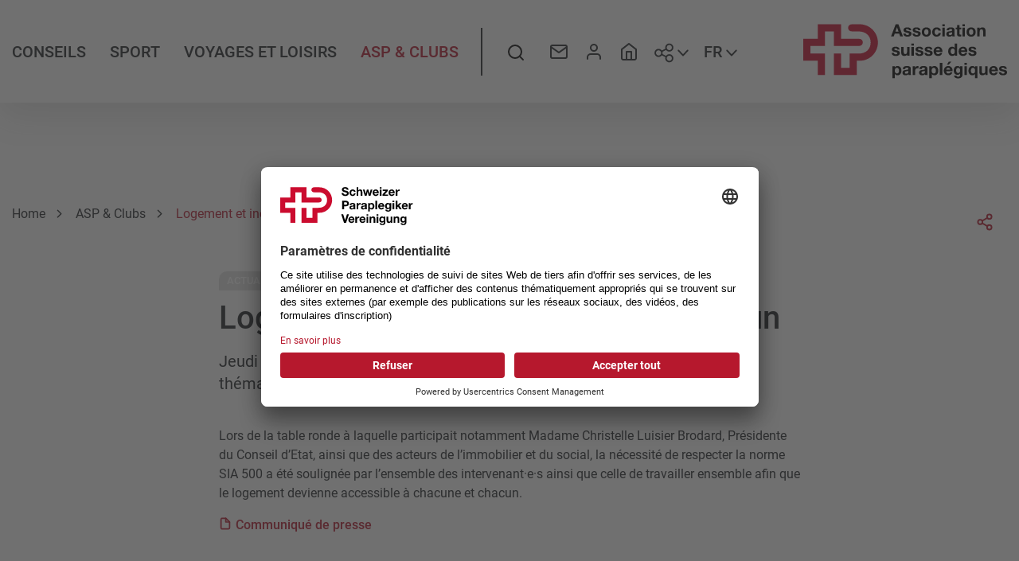

--- FILE ---
content_type: text/html;charset=UTF-8
request_url: https://www.spv.ch/fr/asp-et-clubs/actualites/logement-et-inclusion-un-defi-commun
body_size: 22583
content:
<!DOCTYPE html><html lang="fr" dir="ltr">
<!--
This website is powered by Neos, the Open Source Content Application Platform licensed under the GNU/GPL.
Neos is based on Flow, a powerful PHP application framework licensed under the MIT license.

More information and contribution opportunities at https://www.neos.io
-->
<!--
»»»»»»»»»»»»»»»»»»»»»»»»»»»»»»»»»»»»»»»»»»»»»»»»»»»»»»»»»»»»»»»»»»»»»
realisiert durch internezzo ag - die agentur für online-kommunikation
www.internezzo.ch | info@internezzo.ch
»»»»»»»»»»»»»»»»»»»»»»»»»»»»»»»»»»»»»»»»»»»»»»»»»»»»»»»»»»»»»»»»»»»»»
-->
<head><!-- Google Tag Manager --><script type='text/plain' data-usercentrics='Google Tag Manager'>(function(w,d,s,l,i){w[l]=w[l]||[];w[l].push({'gtm.start':new Date().getTime(),event:'gtm.js'});var f=d.getElementsByTagName(s)[0],j=d.createElement(s),dl=l!='dataLayer'?'&l='+l:'';j.async=true;j.src='https://www.googletagmanager.com/gtm.js?id='+i+dl;f.parentNode.insertBefore(j,f);})(window,document,'script','dataLayer','GTM-N8Z5FQW');</script><!-- End Google Tag Manager --><meta charset="UTF-8" /><title>Logement et inclusion: un défi commun - Actualités - ASP & Clubs - Association suisse des paraplégiques</title><link rel="preload" href="/_Resources/Static/Packages/Internezzo.Neos/Font/Roboto/roboto-v29-latin-regular.woff2" as="font" type="font/woff2" crossorigin /><meta name="viewport" content="width=device-width, initial-scale=1" /><meta http-equiv="x-ua-compatible" content="ie=edge" /><link rel="stylesheet" href="https://www.spv.ch/_Resources/Static/Packages/Internezzo.Neos/Css/Styles.css?bust=73a81e93" media="all" /><link rel="apple-touch-icon" sizes="180x180" href="/_Resources/Static/Packages/Internezzo.Neos/Favicon/apple-touch-icon.png" /><link rel="icon" type="image/png" sizes="32x32" href="/_Resources/Static/Packages/Internezzo.Neos/Favicon/favicon-32x32.png" /><link rel="icon" type="image/png" sizes="16x16" href="/_Resources/Static/Packages/Internezzo.Neos/Favicon/favicon-16x16.png" /><link rel="manifest" href="/_Resources/Static/Packages/Internezzo.Neos/Favicon/site.webmanifest" /><link rel="mask-icon" href="/_Resources/Static/Packages/Internezzo.Neos/Favicon/safari-pinned-tab.svg" color="#b6182d" /><link rel="shortcut icon" href="/_Resources/Static/Packages/Internezzo.Neos/Favicon/favicon.ico" /><meta name="msapplication-TileColor" content="#b6182d" /><meta name="msapplication-config" content="/_Resources/Static/Packages/Internezzo.Neos/Favicon/browserconfig.xml" /><meta name="theme-color" content="#ffffff" /><link rel="preconnect" href="//app.usercentrics.eu" /><link rel="preconnect" href="//api.usercentrics.eu" /><link rel="preconnect" href="//privacy-proxy.usercentrics.eu" /><link rel="preload" href="//app.usercentrics.eu/browser-ui/latest/loader.js" as="script" /><link rel="preload" href="//privacy-proxy.usercentrics.eu/latest/uc-block.bundle.js" as="script" /><script type="application/json" id="internezzoAriConfig">{"minImageWidth":50,"maxImageWidth":4000,"imageWidthRanges":{"smallImages":{"start":50,"end":1000,"interval":10},"largeImages":{"start":1001,"end":4000,"interval":100}}}</script><script id="usercentrics-cmp" src="https://app.usercentrics.eu/browser-ui/latest/loader.js" data-settings-id="bPO3FzZQKLJ8qb" async></script><script type="application/javascript" src="https://privacy-proxy.usercentrics.eu/latest/uc-block.bundle.js"></script><meta name="robots" content="index,follow" /><link rel="canonical" href="https://www.spv.ch/fr/asp-et-clubs/actualites/logement-et-inclusion-un-defi-commun" /><link rel="alternate" hreflang="fr" href="https://www.spv.ch/fr/asp-et-clubs/actualites/logement-et-inclusion-un-defi-commun" /><meta name="twitter:card" content="summary" /><meta name="twitter:title" content="Logement et inclusion: un défi commun" /><meta name="twitter:url" content="https://www.spv.ch/fr/asp-et-clubs/actualites/logement-et-inclusion-un-defi-commun" /><meta property="og:type" content="article" /><meta property="og:title" content="Logement et inclusion: un défi commun" /><meta property="og:site_name" content="Home" /><meta property="og:locale" content="fr" /><meta property="og:url" content="https://www.spv.ch/fr/asp-et-clubs/actualites/logement-et-inclusion-un-defi-commun" /><script type="application/ld+json">{"@context":"http:\/\/schema.org\/","@type":"BreadcrumbList","itemListElement":[{"@type":"ListItem","position":1,"name":"Home","item":"https:\/\/www.spv.ch\/fr"},{"@type":"ListItem","position":2,"name":"ASP & Clubs","item":"https:\/\/www.spv.ch\/fr\/asp-et-clubs\/a-propos-de-l-asp"},{"@type":"ListItem","position":3,"name":"Actualit\u00e9s","item":"https:\/\/www.spv.ch\/fr\/asp-et-clubs\/actualites"},{"@type":"ListItem","position":4,"name":"04.04.2023 Logement et inclusion: un d\u00e9fi commun","item":"https:\/\/www.spv.ch\/fr\/asp-et-clubs\/actualites\/logement-et-inclusion-un-defi-commun"}]}</script><script type="application/ld+json">{"@context":"http:\/\/schema.org","@type":"NewsArticle","mainEntityOfPage":{"@type":"WebPage","@id":"https:\/\/www.spv.ch\/fr\/asp-et-clubs\/actualites\/logement-et-inclusion-un-defi-commun"},"headline":"Logement et inclusion: un d\u00e9fi commun","image":"https:\/\/www.spv.ch\/_Resources\/Persistent\/6\/9\/d\/4\/69d4eaffd1f8bedec15b9e32a5555ed47d6e3417\/Rollstuhl%2C%20Hand%2C%20Rad-5382x3384.jpg","datePublished":"2023-04-04 02:00+02:00","dateModified":"2023-04-04 14:29+02:00","description":"Jeudi 30 mars, s\u2019est d\u00e9roul\u00e9e une conf\u00e9rence suivie d\u2019une table ronde sur la th\u00e9matique \u00abLogement et inclusion: un d\u00e9fi commun\u00bb."} </script></head><!-- Google Tag Manager (noscript) --><noscript><iframe src="https://www.googletagmanager.com/ns.html?id=GTM-N8Z5FQW" height="0" width="0" style="display:none;visibility:hidden"></iframe></noscript><!-- End Google Tag Manager (noscript) --><body class data-nezzo="{&quot;ariminjs&quot;:&quot;1.10.2&quot;,&quot;header&quot;:{&quot;imageoption&quot;:&quot;none&quot;}}"><div id="page" data-pageid="page" class="news"> <header class="header-has-no-element header-has-image" data-nezzo-header><div class="container"><div class="row align-items-center"><div class="col-auto col-nav-main" aria-label="navigation principale" data-nezzo-main-nav><nav class="nav__main"><ul class="nav__main--list"><li class="nav__main--item" data-nezzo-main-nav-level-1><span class="nav__main--item-text">Conseils</span><div class="nav__main-item--wrapper-sub" data-nezzo-main-nav-flyout><div class="nav__main-item--sub-wrapper "><div class="nav__main-item--container-sub d-flex container-fluid"><div class="nav__main-item--sub-nav-wrapper d-flex"><ul class="col-4 nav__main-item--sub-2"><li class="nav__main-sub-2--item"><a class="nav__main-sub-2--item-link" href="/fr/conseils/conseils-vie"><span class="nav__main-sub-2--item-title">Conseils vie</span></a><ul class="nav__main-item--sub-3"><li class="nav__main-sub-3--item"><a class="nav__main-sub-3--item-link" href="/fr/conseils/conseils-vie/conseil-social-1"><span class="nav__main-sub-3--item-title">Conseil social</span></a></li><li class="nav__main-sub-3--item"><a class="nav__main-sub-3--item-link" href="/fr/conseils/conseils-vie/conseil-par-les-pairs-1"><span class="nav__main-sub-3--item-title">Conseil par les pairs</span></a></li><li class="nav__main-sub-3--item"><a class="nav__main-sub-3--item-link" href="/fr/conseils/conseils-vie/equipe-de-conseil"><span class="nav__main-sub-3--item-title">Équipe de conseil</span></a></li></ul></li></ul><ul class="col-4 nav__main-item--sub-2"><li class="nav__main-sub-2--item"><a class="nav__main-sub-2--item-link" href="/fr/conseils/conseils-juridiques"><span class="nav__main-sub-2--item-title">Conseils juridiques</span></a><ul class="nav__main-item--sub-3"><li class="nav__main-sub-3--item"><a class="nav__main-sub-3--item-link" href="/fr/conseils/conseils-juridiques/droit-des-assurances-sociales"><span class="nav__main-sub-3--item-title">Droit des assurances sociales </span></a></li><li class="nav__main-sub-3--item"><a class="nav__main-sub-3--item-link" href="/fr/conseils/conseils-juridiques/droit-de-la-responsabilite-civile"><span class="nav__main-sub-3--item-title">Droit de la responsabilité civile </span></a></li><li class="nav__main-sub-3--item"><a class="nav__main-sub-3--item-link" href="/fr/conseils/conseils-juridiques/bibliothek-rechtsberatung"><span class="nav__main-sub-3--item-title">Bibliothek Rechtsberatung</span></a></li><li class="nav__main-sub-3--item"><a class="nav__main-sub-3--item-link" href="/fr/conseils/conseils-juridiques/equipe-de-conseil"><span class="nav__main-sub-3--item-title">Équipe de conseil</span></a></li></ul></li></ul><ul class="col-4 nav__main-item--sub-2"><li class="nav__main-sub-2--item"><a class="nav__main-sub-2--item-link" href="/fr/conseils/conseil-en-construction"><span class="nav__main-sub-2--item-title">Conseil en construction</span></a><ul class="nav__main-item--sub-3"><li class="nav__main-sub-3--item"><a class="nav__main-sub-3--item-link" href="/fr/conseils/conseil-en-construction/nos-prestations"><span class="nav__main-sub-3--item-title">Nos prestations</span></a></li><li class="nav__main-sub-3--item"><a class="nav__main-sub-3--item-link" href="/fr/conseils/conseil-en-construction/references"><span class="nav__main-sub-3--item-title">Références</span></a></li><li class="nav__main-sub-3--item"><a class="nav__main-sub-3--item-link" href="/fr/conseils/conseil-en-construction/marche-immobilier"><span class="nav__main-sub-3--item-title">Marché immobilier </span></a></li><li class="nav__main-sub-3--item"><a class="nav__main-sub-3--item-link" href="/fr/conseils/conseil-en-construction/equipe-de-conseil"><span class="nav__main-sub-3--item-title">Équipe de conseil</span></a></li></ul></li></ul><ul class="col-4 nav__main-item--sub-2"><li class="nav__main-sub-2--item"><a class="nav__main-sub-2--item-link" href="/fr/conseils/paraparents"><span class="nav__main-sub-2--item-title">Paraparents</span></a><ul class="nav__main-item--sub-3"><li class="nav__main-sub-3--item"><a class="nav__main-sub-3--item-link" href="/fr/conseils/paraparents/fertilite"><span class="nav__main-sub-3--item-title">Fertilité</span></a></li><li class="nav__main-sub-3--item"><a class="nav__main-sub-3--item-link" href="/fr/conseils/paraparents/grossesse"><span class="nav__main-sub-3--item-title">Grossesse</span></a></li><li class="nav__main-sub-3--item"><a class="nav__main-sub-3--item-link" href="/fr/conseils/paraparents/naissance"><span class="nav__main-sub-3--item-title">Naissance</span></a></li></ul></li></ul><ul class="col-4 nav__main-item--sub-2"><li class="nav__main-sub-2--item"><a class="nav__main-sub-2--item-link" href="/fr/conseils/pour-les-etudiants-et-les-organisations"><span class="nav__main-sub-2--item-title">Pour les étudiants et les organisations</span></a><ul class="nav__main-item--sub-3"><li class="nav__main-sub-3--item"><a class="nav__main-sub-3--item-link" href="/fr/conseils/pour-les-etudiants-et-les-organisations/cours-de-sensibilisation"><span class="nav__main-sub-3--item-title">Cours de sensibilisation</span></a></li><li class="nav__main-sub-3--item"><a class="nav__main-sub-3--item-link" href="/fr/conseils/pour-les-etudiants-et-les-organisations/informationen-fuer-schueler-und-studentinnen"><span class="nav__main-sub-3--item-title">Informations pour les étudiant·e·s</span></a></li><li class="nav__main-sub-3--item"><a target="_blank" rel="noopener external" class="nav__main-sub-3--item-link" href="https://www.paraplegie.ch/fr/service/visiteurs/paraforum/visites-guidees/"><span class="nav__main-sub-3--item-title">Visites guidées</span></a></li></ul></li></ul><ul class="col-4 nav__main-item--sub-2"><li class="nav__main-sub-2--item"><a class="nav__main-sub-2--item-link" href="/fr/conseils/reseau-d-interets"><span class="nav__main-sub-2--item-title">Réseau d'intérêts </span></a><ul class="nav__main-item--sub-3"><li class="nav__main-sub-3--item"><a class="nav__main-sub-3--item-link" href="/fr/conseils/reseau-d-interets/reseau-d-interets-construire-sans-obstacles"><span class="nav__main-sub-3--item-title">Réseau d'intérêts construire sans obstacles</span></a></li><li class="nav__main-sub-3--item"><a class="nav__main-sub-3--item-link" href="/fr/conseils/reseau-d-interets/inclusion-handicap"><span class="nav__main-sub-3--item-title">Inclusion Handicap</span></a></li><li class="nav__main-sub-3--item"><a class="nav__main-sub-3--item-link" href="/fr/asp-et-clubs/a-propos-de-l-asp/initiative-pour-l-inclusion"><span class="nav__main-sub-3--item-title">Initiative pour l'inclusion</span></a></li><li class="nav__main-sub-3--item"><a class="nav__main-sub-3--item-link" href="/fr/conseils/reseau-d-interets/conseil-consultatif-politique-de-la-fsp"><span class="nav__main-sub-3--item-title">Conseil consultatif politique de la FSP</span></a></li></ul></li></ul></div><div class="nav__main-item--quick-links col-auto"><div class="nav__main-item--quick-links-wrapper"><div class="nav__main-item--title">Quicklinks</div><ul class="nav__main-item--links"><div class="neos-contentcollection"><li class="nav__main-item--links-item"><a href="/fr/asp-et-clubs/les-clubs-en-fauteuil-roulant" class="item__wrap">Les clubs en fauteuil roulant</a></li><li class="nav__main-item--links-item"><a href="/fr/asp-et-clubs/offres-supplementaires/rabais-de-flotte-et-achat-de-vehicule" class="item__wrap">Rabais de flotte et achat de véhicule</a></li><li class="nav__main-item--links-item"><a href="/fr/asp-et-clubs/offres-supplementaires/eurokey" class="item__wrap">Eurokey</a></li></div></ul><div class="nav__main-item--image"><figure class="figure w-100"><div class="img-ari--responsive" data-ari-params="{'id':'4f914755-1437-458f-a972-5c2256f6b0de','name':'Header_Lebensberatung_186_2_ohneSchirm_awa.jpg','title':'','alt':'','hash':'134d2ab21d18ac19a11de95d895c9b84ead4a424','maxwidth':'1683','originalwidth':'1683','originalheight':'1263'}" style="padding-bottom: 75.044563279857%"></div></figure></div></div></div><div class="nav__main-item--content col-auto"><div class="nav__main-item--content-wrapper"><div class="nav__main-item--title">Adhésion</div><div class="nav__main-item--text">Devenez membre de l'un des 26 clubs en fauteuil roulant. Être membre permet de bénéficier gratuitement de nos conseils. Vous profitez aussi de réductions sur notre large gamme d'activités sportives et de loisirs.</div><div class="nav__main-item--btn"><div class="d-print-none btn-default"><p class="btn--linked"><a href="/fr/asp-et-clubs/adhesion">DEVENIR MEMBRE</a></p></div></div></div></div></div></div></div></li><li class="nav__main--item" data-nezzo-main-nav-level-1><span class="nav__main--item-text">Sport</span><div class="nav__main-item--wrapper-sub" data-nezzo-main-nav-flyout><div class="nav__main-item--sub-wrapper "><div class="nav__main-item--container-sub d-flex container-fluid"><div class="nav__main-item--sub-nav-wrapper d-flex"><ul class="col-4 nav__main-item--sub-2"><li class="nav__main-sub-2--item"><a class="nav__main-sub-2--item-link" href="/fr/sport/sport-pour-tous"><span class="nav__main-sub-2--item-title">Sport pour tous</span></a><ul class="nav__main-item--sub-3"><li class="nav__main-sub-3--item"><a class="nav__main-sub-3--item-link" href="/fr/sport/sport-pour-tous/nos-offres"><span class="nav__main-sub-3--item-title">Nos offres</span></a></li><li class="nav__main-sub-3--item"><a class="nav__main-sub-3--item-link" href="/fr/trouver-un-entrainement"><span class="nav__main-sub-3--item-title">Trouver un entraînement</span></a></li><li class="nav__main-sub-3--item"><a class="nav__main-sub-3--item-link" href="/fr/sport/sport-pour-tous/debutants-enfants"><span class="nav__main-sub-3--item-title">Débutants-enfants</span></a></li><li class="nav__main-sub-3--item"><a class="nav__main-sub-3--item-link" href="/fr/sport/sport-pour-tous/louer-du-materiel-sportif"><span class="nav__main-sub-3--item-title">Louer du matériel sportif</span></a></li><li class="nav__main-sub-3--item"><a class="nav__main-sub-3--item-link" href="/fr/sport/sport-pour-tous/equipe-de-conseil"><span class="nav__main-sub-3--item-title">Équipe de conseil</span></a></li></ul></li></ul><ul class="col-4 nav__main-item--sub-2"><li class="nav__main-sub-2--item"><a class="nav__main-sub-2--item-link" href="/fr/sport/sport-de-competition"><span class="nav__main-sub-2--item-title">Sport de compétition</span></a><ul class="nav__main-item--sub-3"><li class="nav__main-sub-3--item"><a class="nav__main-sub-3--item-link" href="/fr/sport/sport-de-competition/athletes"><span class="nav__main-sub-3--item-title">Athlètes</span></a></li><li class="nav__main-sub-3--item"><a class="nav__main-sub-3--item-link" href="/fr/sport/sport-de-competition/disciplines-sportives"><span class="nav__main-sub-3--item-title">Disciplines sportives</span></a></li><li class="nav__main-sub-3--item"><a class="nav__main-sub-3--item-link" href="/fr/sport/sport-de-competition/jeunes-talents-et-developpement-des-athletes"><span class="nav__main-sub-3--item-title">Jeunes talents et développement des athlètes</span></a></li><li class="nav__main-sub-3--item"><a class="nav__main-sub-3--item-link" href="/fr/sport/sport-de-competition/swiss-sport-integrity"><span class="nav__main-sub-3--item-title">Swiss Sport Integrity</span></a></li><li class="nav__main-sub-3--item"><a class="nav__main-sub-3--item-link" href="/fr/sport/sport-de-competition/carriere-apres-le-sport"><span class="nav__main-sub-3--item-title">Carrière après le sport</span></a></li><li class="nav__main-sub-3--item"><a class="nav__main-sub-3--item-link" href="/fr/sport/sport-de-competition/equipe-de-conseil"><span class="nav__main-sub-3--item-title">Équipe de conseil</span></a></li></ul></li></ul><ul class="col-4 nav__main-item--sub-2"><li class="nav__main-sub-2--item"><a class="nav__main-sub-2--item-link" href="/fr/sport/formation-1"><span class="nav__main-sub-2--item-title">Formation</span></a><ul class="nav__main-item--sub-3"><li class="nav__main-sub-3--item"><a class="nav__main-sub-3--item-link" href="/fr/sport/formation-1/parcours-de-la-formation-polysport"><span class="nav__main-sub-3--item-title">Parcours de la formation Polysport</span></a></li><li class="nav__main-sub-3--item"><a target="_blank" rel="noopener external" class="nav__main-sub-3--item-link" href="https://www.sporthandicapeducation.ch/fr/page/kursprogramm"><span class="nav__main-sub-3--item-title">Perfectionnement  Polysport et Sports de Neige</span></a></li><li class="nav__main-sub-3--item"><a target="_blank" rel="noopener external" class="nav__main-sub-3--item-link" href="https://sporthandicapeducation.ch/fr/page/schneesport"><span class="nav__main-sub-3--item-title">Formation Sports de Neige</span></a></li><li class="nav__main-sub-3--item"><a class="nav__main-sub-3--item-link" href="/fr/sport/formation-1/equipe-de-conseil"><span class="nav__main-sub-3--item-title">Équipe de conseil </span></a></li><li class="nav__main-sub-3--item"><a class="nav__main-sub-3--item-link" href="/fr/sport/formation-1/dispositions-transitoires"><span class="nav__main-sub-3--item-title">Dispositions transitoires</span></a></li></ul></li></ul><ul class="col-4 nav__main-item--sub-2"><li class="nav__main-sub-2--item"><a class="nav__main-sub-2--item-link" href="/fr/sport/grands-evenements"><span class="nav__main-sub-2--item-title">Grands événements</span></a><ul class="nav__main-item--sub-3"><li class="nav__main-sub-3--item"><a class="nav__main-sub-3--item-link" href="/fr/sport/grands-evenements/paralympics"><span class="nav__main-sub-3--item-title">Paralympics</span></a></li><li class="nav__main-sub-3--item"><a class="nav__main-sub-3--item-link" href="/fr/sport/grands-evenements/giro-suisse"><span class="nav__main-sub-3--item-title">Giro Suisse</span></a></li></ul></li></ul><ul class="col-4 nav__main-item--sub-2"><li class="nav__main-sub-2--item"><a class="nav__main-sub-2--item-link" href="/fr/sport/consultation-sportive"><span class="nav__main-sub-2--item-title">Consultation sportive</span></a><ul class="nav__main-item--sub-3"><li class="nav__main-sub-3--item"><a class="nav__main-sub-3--item-link" href="/fr/sport/consultation-sportive/inscription-a-la-consultation-sportive"><span class="nav__main-sub-3--item-title">Inscription à la consultation sportive</span></a></li></ul></li></ul><ul class="col-4 nav__main-item--sub-2"><li class="nav__main-sub-2--item"><a class="nav__main-sub-2--item-link" href="/fr/calendrier-des-manifestations"><span class="nav__main-sub-2--item-title">Calendrier des manifestations</span></a></li></ul></div><div class="nav__main-item--quick-links col-auto"><div class="nav__main-item--quick-links-wrapper"><div class="nav__main-item--title">Quicklinks</div><ul class="nav__main-item--links"><div class="neos-contentcollection"><li class="nav__main-item--links-item"><a href="/fr/sport/sport-pour-tous/debutants-enfants/entrainement-pour-enfants" class="item__wrap">Entraînement pour enfants</a></li><li class="nav__main-item--links-item"><a href="/fr/asp-et-clubs/jobs/travail-benevole/travail-benevole-sport" class="item__wrap">Travail bénévole Sport</a></li><li class="nav__main-item--links-item"><a href="/fr/conseils/pour-les-etudiants-et-les-organisations" class="item__wrap">Pour les étudiants et les organisations</a></li><li class="nav__main-item--links-item"><a href="/fr/trouver-un-entrainement" class="item__wrap">Trouver un entraînement</a></li></div></ul><div class="nav__main-item--image"><figure class="figure w-100"><div class="img-ari--responsive" data-ari-params="{'id':'632c56a7-4370-4c3d-ba3c-23e40a6a9c67','name':'RSS_neu_f_mit_Rand.png','title':'','alt':'','hash':'fb3499f76e9c86ffc6011b8e52978a6cf98ca173','maxwidth':'340','originalwidth':'340','originalheight':'140'}" style="padding-bottom: 41.176470588235%"></div></figure></div></div></div><div class="nav__main-item--content col-auto"><div class="nav__main-item--content-wrapper"><div class="nav__main-item--title">SPORT SUISSE EN FAUTEUIL ROULANT</div><div class="nav__main-item--text">Sport suisse en fauteuil roulant
Sport suisse en fauteuil roulant est la fédération sportive pour les athlètes en fauteuil roulant. Elle fait partie de l'Association suisse des paraplégiques et promeut le parasport à tous les niveaux. Du sport de loisir au sport de haut niveau, de la formation à l'organisation de grandes manifestations.</div><div class="nav__main-item--btn"><div class="d-print-none btn-default"><p class="btn--linked"><a href="/fr/footer-nuetzliche-links/infolettre-sport-go-ahead">S'abonner à l'infolettre</a></p></div></div></div></div></div></div></div></li><li class="nav__main--item" data-nezzo-main-nav-level-1><span class="nav__main--item-text">Voyages et loisirs</span><div class="nav__main-item--wrapper-sub" data-nezzo-main-nav-flyout><div class="nav__main-item--sub-wrapper "><div class="nav__main-item--container-sub d-flex container-fluid"><div class="nav__main-item--sub-nav-wrapper d-flex"><ul class="col-4 nav__main-item--sub-2"><li class="nav__main-sub-2--item"><a class="nav__main-sub-2--item-link" href="/fr/voyages-et-loisirs/loisirs"><span class="nav__main-sub-2--item-title">Loisirs</span></a><ul class="nav__main-item--sub-3"><li class="nav__main-sub-3--item"><a class="nav__main-sub-3--item-link" href="/fr/voyages-et-loisirs/loisirs/offres-de-loisirs-de-l-asp"><span class="nav__main-sub-3--item-title">Offres de loisirs de l'ASP</span></a></li><li class="nav__main-sub-3--item"><a class="nav__main-sub-3--item-link" href="/fr/voyages-et-loisirs/loisirs/para-suisse"><span class="nav__main-sub-3--item-title">ParaSuisse</span></a></li><li class="nav__main-sub-3--item"><a class="nav__main-sub-3--item-link" href="/fr/voyages-et-loisirs/loisirs/offres-de-loisirs-externes"><span class="nav__main-sub-3--item-title">Offres de loisirs externes</span></a></li><li class="nav__main-sub-3--item"><a class="nav__main-sub-3--item-link" href="/fr/voyages-et-loisirs/loisirs/equipe-de-conseilleres"><span class="nav__main-sub-3--item-title">Équipe de conseil</span></a></li></ul></li></ul><ul class="col-4 nav__main-item--sub-2"><li class="nav__main-sub-2--item"><a class="nav__main-sub-2--item-link" href="/fr/voyages-et-loisirs/para-vacances"><span class="nav__main-sub-2--item-title">ParaVacances</span></a><ul class="nav__main-item--sub-3"><li class="nav__main-sub-3--item"><a class="nav__main-sub-3--item-link" href="/fr/voyages-et-loisirs/para-vacances/informations-de-voyage"><span class="nav__main-sub-3--item-title">Informations de voyage</span></a></li><li class="nav__main-sub-3--item"><a class="nav__main-sub-3--item-link" href="/fr/voyages-et-loisirs/para-vacances/voyages-2026"><span class="nav__main-sub-3--item-title">Voyages 2026</span></a></li><li class="nav__main-sub-3--item"><a class="nav__main-sub-3--item-link" href="/fr/voyages-et-loisirs/para-vacances/archives-des-voyages"><span class="nav__main-sub-3--item-title">Archives des voyages</span></a></li><li class="nav__main-sub-3--item"><a class="nav__main-sub-3--item-link" href="/fr/voyages-et-loisirs/para-vacances/galerie-photos"><span class="nav__main-sub-3--item-title">Galerie photos</span></a></li><li class="nav__main-sub-3--item"><a class="nav__main-sub-3--item-link" href="/fr/asp-et-clubs/jobs/travail-benevole/benevolat-voyages"><span class="nav__main-sub-3--item-title">Bénévolat voyages</span></a></li><li class="nav__main-sub-3--item"><a class="nav__main-sub-3--item-link" href="/fr/voyages-et-loisirs/para-vacances/equipe-de-conseilleres"><span class="nav__main-sub-3--item-title">Équipe de conseillères</span></a></li></ul></li></ul><ul class="col-4 nav__main-item--sub-2"><li class="nav__main-sub-2--item"><a class="nav__main-sub-2--item-link" href="/fr/voyages-et-loisirs/voyager-sans-obstacles"><span class="nav__main-sub-2--item-title">Voyager sans obstacles </span></a><ul class="nav__main-item--sub-3"><li class="nav__main-sub-3--item"><a class="nav__main-sub-3--item-link" href="/fr/voyages-et-loisirs/voyager-sans-obstacles/ginto"><span class="nav__main-sub-3--item-title">ginto</span></a></li><li class="nav__main-sub-3--item"><a class="nav__main-sub-3--item-link" href="/fr/voyages-et-loisirs/voyager-sans-obstacles/liens-utiles"><span class="nav__main-sub-3--item-title">Liens utiles </span></a></li></ul></li></ul><ul class="col-4 nav__main-item--sub-2"><li class="nav__main-sub-2--item"><a class="nav__main-sub-2--item-link" href="/fr/calendrier-des-manifestations"><span class="nav__main-sub-2--item-title">Calendrier des manifestations</span></a></li></ul></div><div class="nav__main-item--quick-links col-auto"><div class="nav__main-item--quick-links-wrapper"><div class="nav__main-item--title">Quicklinks</div><ul class="nav__main-item--links"><div class="neos-contentcollection"><li class="nav__main-item--links-item"><a href="/fr/sport/sport-pour-tous/debutants-enfants" class="item__wrap">Débutants-enfants</a></li><li class="nav__main-item--links-item"><a href="/fr/sport/grands-evenements/giro-suisse" class="item__wrap">Giro Suisse</a></li><li class="nav__main-item--links-item"><a href="/fr/asp-et-clubs/jobs/travail-benevole/benevolat-voyages" class="item__wrap">Bénévolat voyages</a></li></div></ul><div class="nav__main-item--image"><figure class="figure w-100"><div class="img-ari--responsive" data-ari-params="{'id':'87497378-b47b-4109-9952-b9cdb5ffd912','name':'1625FD32-1785-472C-81A7-B05D5882EB11.jpeg','title':'','alt':'','hash':'7efc116e197a58b61111d69530e3a3b75b90669d','maxwidth':'4032','originalwidth':'4032','originalheight':'3024'}" style="padding-bottom: 75%"></div></figure></div></div></div><div class="nav__main-item--content col-auto"><div class="nav__main-item--content-wrapper"><div class="nav__main-item--title">Être au courant</div><div class="nav__main-item--text">Notre infolettre vous fournit régulièrement des informations sur les voyages et les offres de loisirs, ainsi que sur les questions politiques et les nouveautés de l'ASP.</div><div class="nav__main-item--btn"><div class="d-print-none btn-default"><p class="btn--linked"><a href="/fr/footer-nuetzliche-links/infolettre-1">S'abonner</a></p></div></div></div></div></div></div></div></li><li class="nav__main--item" data-nezzo-main-nav-level-1><span class="nav__main--item-text active">ASP & Clubs</span><div class="nav__main-item--wrapper-sub" data-nezzo-main-nav-flyout><div class="nav__main-item--sub-wrapper "><div class="nav__main-item--container-sub d-flex container-fluid"><div class="nav__main-item--sub-nav-wrapper d-flex"><ul class="col-4 nav__main-item--sub-2"><li class="nav__main-sub-2--item"><a class="nav__main-sub-2--item-link" href="/fr/asp-et-clubs/a-propos-de-l-asp"><span class="nav__main-sub-2--item-title">À propos de l'ASP</span></a><ul class="nav__main-item--sub-3"><li class="nav__main-sub-3--item"><a class="nav__main-sub-3--item-link" href="/fr/asp-et-clubs/a-propos-de-l-asp/statuts-organigramme"><span class="nav__main-sub-3--item-title">Statuts – Organigramme</span></a></li><li class="nav__main-sub-3--item"><a class="nav__main-sub-3--item-link" href="/fr/asp-et-clubs/a-propos-de-l-asp/l-histoire"><span class="nav__main-sub-3--item-title">L'histoire</span></a></li><li class="nav__main-sub-3--item"><a class="nav__main-sub-3--item-link" href="/fr/asp-et-clubs/a-propos-de-l-asp/querschnittlaehmung"><span class="nav__main-sub-3--item-title">Sur la paralysie médullaire</span></a></li><li class="nav__main-sub-3--item"><a class="nav__main-sub-3--item-link" href="/fr/asp-et-clubs/a-propos-de-l-asp/partenaire"><span class="nav__main-sub-3--item-title">Partenaire</span></a></li><li class="nav__main-sub-3--item"><a class="nav__main-sub-3--item-link" href="/fr/asp-et-clubs/actualites"><span class="nav__main-sub-3--item-title">Actualités</span></a></li><li class="nav__main-sub-3--item"><a class="nav__main-sub-3--item-link" href="/fr/asp-et-clubs/a-propos-de-l-asp/initiative-pour-l-inclusion"><span class="nav__main-sub-3--item-title">Initiative pour l'inclusion</span></a></li></ul></li></ul><ul class="col-4 nav__main-item--sub-2"><li class="nav__main-sub-2--item"><a class="nav__main-sub-2--item-link" href="/fr/asp-et-clubs/les-clubs-en-fauteuil-roulant"><span class="nav__main-sub-2--item-title">Les clubs en fauteuil roulant</span></a><ul class="nav__main-item--sub-3"><li class="nav__main-sub-3--item"><a class="nav__main-sub-3--item-link" href="/fr/asp-et-clubs/les-clubs-en-fauteuil-roulant/benevol-awards"><span class="nav__main-sub-3--item-title">Benevol Awards</span></a></li><li class="nav__main-sub-3--item"><a class="nav__main-sub-3--item-link" href="/fr/trouver-un-entrainement"><span class="nav__main-sub-3--item-title">Trouver un club et un entraînement</span></a></li></ul></li></ul><ul class="col-4 nav__main-item--sub-2"><li class="nav__main-sub-2--item"><a class="nav__main-sub-2--item-link" href="/fr/asp-et-clubs/offres-supplementaires"><span class="nav__main-sub-2--item-title">Offres supplémentaires</span></a><ul class="nav__main-item--sub-3"><li class="nav__main-sub-3--item"><a class="nav__main-sub-3--item-link" href="/fr/asp-et-clubs/offres-supplementaires/rabais-de-flotte-et-achat-de-vehicule"><span class="nav__main-sub-3--item-title">Rabais de flotte et achat de véhicule</span></a></li><li class="nav__main-sub-3--item"><a class="nav__main-sub-3--item-link" href="/fr/asp-et-clubs/offres-supplementaires/eurokey"><span class="nav__main-sub-3--item-title">Eurokey</span></a></li><li class="nav__main-sub-3--item"><a class="nav__main-sub-3--item-link" href="/fr/asp-et-clubs/offres-supplementaires/autocollants-rolli"><span class="nav__main-sub-3--item-title">Autocollants «Rolli» </span></a></li><li class="nav__main-sub-3--item"><a class="nav__main-sub-3--item-link" href="/fr/asp-et-clubs/offres-supplementaires/cars-de-voyage-adaptes"><span class="nav__main-sub-3--item-title">Cars de voyage adaptés</span></a></li></ul></li></ul><ul class="col-4 nav__main-item--sub-2"><li class="nav__main-sub-2--item"><a class="nav__main-sub-2--item-link" href="/fr/asp-et-clubs/adhesion"><span class="nav__main-sub-2--item-title">Adhésion</span></a><ul class="nav__main-item--sub-3"><li class="nav__main-sub-3--item"><a class="nav__main-sub-3--item-link" href="/fr/asp-et-clubs/adhesion/membre-paralyse"><span class="nav__main-sub-3--item-title">Membre paralysé</span></a></li><li class="nav__main-sub-3--item"><a class="nav__main-sub-3--item-link" href="/fr/asp-et-clubs/adhesion/membre-passif"><span class="nav__main-sub-3--item-title">Membre passif</span></a></li><li class="nav__main-sub-3--item"><a class="nav__main-sub-3--item-link" href="/fr/asp-et-clubs/adhesion/dons"><span class="nav__main-sub-3--item-title">Dons</span></a></li><li class="nav__main-sub-3--item"><a class="nav__main-sub-3--item-link" href="/fr/asp-et-clubs/adhesion/changement-d-adresse"><span class="nav__main-sub-3--item-title">Changement d'adresse</span></a></li><li class="nav__main-sub-3--item"><a class="nav__main-sub-3--item-link" href="/fr/asp-et-clubs/adhesion/membre-de-la-fsp"><span class="nav__main-sub-3--item-title">Membre de la FSP</span></a></li></ul></li></ul><ul class="col-4 nav__main-item--sub-2"><li class="nav__main-sub-2--item"><a class="nav__main-sub-2--item-link" href="/fr/asp-et-clubs/publications"><span class="nav__main-sub-2--item-title">Publications</span></a><ul class="nav__main-item--sub-3"><li class="nav__main-sub-3--item"><a class="nav__main-sub-3--item-link" href="/fr/asp-et-clubs/publications/medias"><span class="nav__main-sub-3--item-title">Médias</span></a></li><li class="nav__main-sub-3--item"><a class="nav__main-sub-3--item-link" href="/fr/asp-et-clubs/centre-de-telechargement"><span class="nav__main-sub-3--item-title">Centre de téléchargement</span></a></li><li class="nav__main-sub-3--item"><a class="nav__main-sub-3--item-link" href="/fr/asp-et-clubs/publications/paracontact"><span class="nav__main-sub-3--item-title">Paracontact</span></a></li><li class="nav__main-sub-3--item"><a class="nav__main-sub-3--item-link" href="/fr/asp-et-clubs/publications/rapport-annuel"><span class="nav__main-sub-3--item-title">Rapport annuel</span></a></li><li class="nav__main-sub-3--item"><a target="_blank" rel="noopener external" class="nav__main-sub-3--item-link" href="https://issuu.com/spv_nottwil/docs/rz_f_imagebroschuere_2024?fr=sM2M2MjY1MjE3MjQ"><span class="nav__main-sub-3--item-title">Brochure de présentation</span></a></li></ul></li></ul><ul class="col-4 nav__main-item--sub-2"><li class="nav__main-sub-2--item"><a class="nav__main-sub-2--item-link" href="/fr/asp-et-clubs/jobs"><span class="nav__main-sub-2--item-title">Jobs</span></a><ul class="nav__main-item--sub-3"><li class="nav__main-sub-3--item"><a target="_blank" rel="noopener external" class="nav__main-sub-3--item-link" href="https://karriere.paraplegie.ch/de/offene-stellen"><span class="nav__main-sub-3--item-title">Postes vacants</span></a></li><li class="nav__main-sub-3--item"><a class="nav__main-sub-3--item-link" href="/fr/asp-et-clubs/jobs/travail-benevole"><span class="nav__main-sub-3--item-title">Travail bénévole</span></a></li></ul></li></ul><ul class="col-4 nav__main-item--sub-2"><li class="nav__main-sub-2--item"><a class="nav__main-sub-2--item-link" href="/fr/asp-et-clubs/le-groupe-pour-paraplegiques"><span class="nav__main-sub-2--item-title">Le Groupe pour paraplégiques</span></a><ul class="nav__main-item--sub-3"><li class="nav__main-sub-3--item"><a class="nav__main-sub-3--item-link" href="/fr/asp-et-clubs/le-groupe-pour-paraplegiques/fondation"><span class="nav__main-sub-3--item-title">Fondation</span></a></li><li class="nav__main-sub-3--item"><a class="nav__main-sub-3--item-link" href="/fr/asp-et-clubs/le-groupe-pour-paraplegiques/centre"><span class="nav__main-sub-3--item-title">Centre</span></a></li><li class="nav__main-sub-3--item"><a class="nav__main-sub-3--item-link" href="/fr/asp-et-clubs/le-groupe-pour-paraplegiques/recherche"><span class="nav__main-sub-3--item-title">Recherche</span></a></li><li class="nav__main-sub-3--item"><a class="nav__main-sub-3--item-link" href="/fr/asp-et-clubs/le-groupe-pour-paraplegiques/communaute"><span class="nav__main-sub-3--item-title">Communauté</span></a></li><li class="nav__main-sub-3--item"><a class="nav__main-sub-3--item-link" href="/fr/asp-et-clubs/le-groupe-pour-paraplegiques/autres-organisations"><span class="nav__main-sub-3--item-title">Autres organisations</span></a></li><li class="nav__main-sub-3--item"><a class="nav__main-sub-3--item-link" href="/fr/asp-et-clubs/le-groupe-pour-paraplegiques/autres-cliniques-de-reeducation"><span class="nav__main-sub-3--item-title">Autres cliniques de rééducation</span></a></li></ul></li></ul><ul class="col-4 nav__main-item--sub-2"><li class="nav__main-sub-2--item"><a class="nav__main-sub-2--item-link" href="/fr/asp-et-clubs/cooperations"><span class="nav__main-sub-2--item-title">Coopérations</span></a><ul class="nav__main-item--sub-3"><li class="nav__main-sub-3--item"><a class="nav__main-sub-3--item-link" href="/fr/asp-et-clubs/cooperations/cooperations-dans-le-domaine-sportif"><span class="nav__main-sub-3--item-title">Coopérations dans le domaine sportif  </span></a></li><li class="nav__main-sub-3--item"><a class="nav__main-sub-3--item-link" href="/fr/asp-et-clubs/cooperations/cooperations-politiques-et-communautes-d-interets"><span class="nav__main-sub-3--item-title">Coopérations politiques et communautés d'intérêts  </span></a></li></ul></li></ul><ul class="col-4 nav__main-item--sub-2"><li class="nav__main-sub-2--item"><a class="nav__main-sub-2--item-link" href="/fr/asp-et-clubs/contact"><span class="nav__main-sub-2--item-title">Contact </span></a><ul class="nav__main-item--sub-3"><li class="nav__main-sub-3--item"><a class="nav__main-sub-3--item-link" href="/fr/asp-et-clubs/contact/equipe"><span class="nav__main-sub-3--item-title">Équipe</span></a></li><li class="nav__main-sub-3--item"><a class="nav__main-sub-3--item-link" href="/fr/asp-et-clubs/contact/direction"><span class="nav__main-sub-3--item-title">Direction</span></a></li><li class="nav__main-sub-3--item"><a class="nav__main-sub-3--item-link" href="/fr/asp-et-clubs/contact/comite-central"><span class="nav__main-sub-3--item-title">Comité central</span></a></li></ul></li></ul></div><div class="nav__main-item--quick-links col-auto"><div class="nav__main-item--quick-links-wrapper"><div class="nav__main-item--title">Quicklinks</div><ul class="nav__main-item--links"><div class="neos-contentcollection"><li class="nav__main-item--links-item"><a href="/fr/conseils/conseils-juridiques" class="item__wrap">Conseils juridiques</a></li><li class="nav__main-item--links-item"><a href="/fr/conseils/conseils-vie" class="item__wrap">Conseils vie</a></li><li class="nav__main-item--links-item"><a href="/fr/conseils/conseil-en-construction" class="item__wrap">Conseil en construction</a></li><li class="nav__main-item--links-item"></li><li class="nav__main-item--links-item"><a href="/fr/conseils/pour-les-etudiants-et-les-organisations/informationen-fuer-schueler-und-studentinnen" class="item__wrap">Informations pour les étudiant·e·s</a></li></div></ul><div class="nav__main-item--image"><figure class="figure w-100"><div class="img-ari--responsive" data-ari-params="{'id':'1bd3bb96-7ef1-4dac-863f-361e5f19ca91','name':'IMG-20210523-WA0025.jpg','title':'','alt':'','hash':'7877856625ceda9f4b0d3561af987fcf8ab2fe18','maxwidth':'2049','originalwidth':'2049','originalheight':'1365'}" style="padding-bottom: 66.617862371889%"></div></figure></div></div></div><div class="nav__main-item--content col-auto"><div class="nav__main-item--content-wrapper"><div class="nav__main-item--title">CALENDRIER DES MANIFESTATIONS</div><div class="nav__main-item--text">Qu'il s'agisse de nos voyages et excursions, du cours de yoga ou de l'atelier sur l'alimentation, ou encore des nombreuses possibilités de formation et de perfectionnement dans le sport en fauteuil roulant; vous trouverez votre bonheur dans notre calendrier des manifestations.</div><div class="nav__main-item--btn"><div class="d-print-none btn-default"><p class="btn--linked"><a href="/fr/calendrier-des-manifestations">CALENDRIER</a></p></div></div></div></div></div></div></div></li></ul></nav></div><div class="col-auto col-nav-main-mobile mobile-nav-openX" data-nezzo-main-nav-mobile><button class="nav__mobile--btn-menu" data-nezzo-btn-menu-open><span class="visually-hidden"></span></button><button class="nav__mobile--btn-menu nav__mobile--btn-menu-close" data-nezzo-btn-menu-close><span class="visually-hidden"></span></button><div class="nav__mobile--wrapper"><div class="nav__mobile--list-wrapper"><div class="nav__mobile--list-main"><nav class="nav__mobile-main"><ul class="nav__mobile-main--list" data-nezzo-menu><li class="nav__mobile--item sub" data-nezzo-menu-open-level="2"><span class="nav__mobile--item-link">Conseils</span><div class="nav__mobile-item--wrapper-sub" data-component="2"><div class="nav__mobile--sub-head"><div class="nav__mobile--sub-head-back" data-nezzo-menu-back="2">Retour</div></div><ul class="nav__mobile-item--sub nav__mobile-item--sub-2"><li class="nav__mobile-sub--item nav__mobile-sub-2--item sub" data-nezzo-menu-open-level="3"><span class="nav__mobile-sub--item-title nav__mobile-sub-2--item-title">Conseils vie</span><div class="nav__mobile-item--wrapper-sub" data-component="3"><div class="nav__mobile--sub-head"><div class="nav__mobile--sub-head-back" data-nezzo-menu-back="3">Retour</div></div><ul class="nav__mobile-item--sub nav__mobile-item--sub-3"><a href="/fr/conseils/conseils-vie"><span class="nav__mobile-sub--item-title nav__mobile-sub-2--item-title">Conseils vie</span></a><li class="nav__mobile-sub--item nav__mobile-sub-3--item"><a href="/fr/conseils/conseils-vie/conseil-social-1" class="nav__mobile-sub--item nav__mobile-sub-3--item-link"><span class="nav__mobile-sub--item-title nav__mobile-sub-3--item-title">Conseil social</span></a></li><li class="nav__mobile-sub--item nav__mobile-sub-3--item"><a href="/fr/conseils/conseils-vie/conseil-par-les-pairs-1" class="nav__mobile-sub--item nav__mobile-sub-3--item-link"><span class="nav__mobile-sub--item-title nav__mobile-sub-3--item-title">Conseil par les pairs</span></a></li><li class="nav__mobile-sub--item nav__mobile-sub-3--item"><a href="/fr/conseils/conseils-vie/equipe-de-conseil" class="nav__mobile-sub--item nav__mobile-sub-3--item-link"><span class="nav__mobile-sub--item-title nav__mobile-sub-3--item-title">Équipe de conseil</span></a></li></ul></div></li><li class="nav__mobile-sub--item nav__mobile-sub-2--item sub" data-nezzo-menu-open-level="3"><span class="nav__mobile-sub--item-title nav__mobile-sub-2--item-title">Conseils juridiques</span><div class="nav__mobile-item--wrapper-sub" data-component="3"><div class="nav__mobile--sub-head"><div class="nav__mobile--sub-head-back" data-nezzo-menu-back="3">Retour</div></div><ul class="nav__mobile-item--sub nav__mobile-item--sub-3"><a href="/fr/conseils/conseils-juridiques"><span class="nav__mobile-sub--item-title nav__mobile-sub-2--item-title">Conseils juridiques</span></a><li class="nav__mobile-sub--item nav__mobile-sub-3--item"><a href="/fr/conseils/conseils-juridiques/droit-des-assurances-sociales" class="nav__mobile-sub--item nav__mobile-sub-3--item-link"><span class="nav__mobile-sub--item-title nav__mobile-sub-3--item-title">Droit des assurances sociales </span></a></li><li class="nav__mobile-sub--item nav__mobile-sub-3--item"><a href="/fr/conseils/conseils-juridiques/droit-de-la-responsabilite-civile" class="nav__mobile-sub--item nav__mobile-sub-3--item-link"><span class="nav__mobile-sub--item-title nav__mobile-sub-3--item-title">Droit de la responsabilité civile </span></a></li><li class="nav__mobile-sub--item nav__mobile-sub-3--item"><a href="/fr/conseils/conseils-juridiques/bibliothek-rechtsberatung" class="nav__mobile-sub--item nav__mobile-sub-3--item-link"><span class="nav__mobile-sub--item-title nav__mobile-sub-3--item-title">Bibliothek Rechtsberatung</span></a></li><li class="nav__mobile-sub--item nav__mobile-sub-3--item"><a href="/fr/conseils/conseils-juridiques/equipe-de-conseil" class="nav__mobile-sub--item nav__mobile-sub-3--item-link"><span class="nav__mobile-sub--item-title nav__mobile-sub-3--item-title">Équipe de conseil</span></a></li></ul></div></li><li class="nav__mobile-sub--item nav__mobile-sub-2--item sub" data-nezzo-menu-open-level="3"><span class="nav__mobile-sub--item-title nav__mobile-sub-2--item-title">Conseil en construction</span><div class="nav__mobile-item--wrapper-sub" data-component="3"><div class="nav__mobile--sub-head"><div class="nav__mobile--sub-head-back" data-nezzo-menu-back="3">Retour</div></div><ul class="nav__mobile-item--sub nav__mobile-item--sub-3"><a href="/fr/conseils/conseil-en-construction"><span class="nav__mobile-sub--item-title nav__mobile-sub-2--item-title">Conseil en construction</span></a><li class="nav__mobile-sub--item nav__mobile-sub-3--item"><a href="/fr/conseils/conseil-en-construction/nos-prestations" class="nav__mobile-sub--item nav__mobile-sub-3--item-link"><span class="nav__mobile-sub--item-title nav__mobile-sub-3--item-title">Nos prestations</span></a></li><li class="nav__mobile-sub--item nav__mobile-sub-3--item"><a href="/fr/conseils/conseil-en-construction/references" class="nav__mobile-sub--item nav__mobile-sub-3--item-link"><span class="nav__mobile-sub--item-title nav__mobile-sub-3--item-title">Références</span></a></li><li class="nav__mobile-sub--item nav__mobile-sub-3--item"><a href="/fr/conseils/conseil-en-construction/marche-immobilier" class="nav__mobile-sub--item nav__mobile-sub-3--item-link"><span class="nav__mobile-sub--item-title nav__mobile-sub-3--item-title">Marché immobilier </span></a></li><li class="nav__mobile-sub--item nav__mobile-sub-3--item"><a href="/fr/conseils/conseil-en-construction/equipe-de-conseil" class="nav__mobile-sub--item nav__mobile-sub-3--item-link"><span class="nav__mobile-sub--item-title nav__mobile-sub-3--item-title">Équipe de conseil</span></a></li></ul></div></li><li class="nav__mobile-sub--item nav__mobile-sub-2--item sub" data-nezzo-menu-open-level="3"><span class="nav__mobile-sub--item-title nav__mobile-sub-2--item-title">Paraparents</span><div class="nav__mobile-item--wrapper-sub" data-component="3"><div class="nav__mobile--sub-head"><div class="nav__mobile--sub-head-back" data-nezzo-menu-back="3">Retour</div></div><ul class="nav__mobile-item--sub nav__mobile-item--sub-3"><a href="/fr/conseils/paraparents"><span class="nav__mobile-sub--item-title nav__mobile-sub-2--item-title">Paraparents</span></a><li class="nav__mobile-sub--item nav__mobile-sub-3--item"><a href="/fr/conseils/paraparents/fertilite" class="nav__mobile-sub--item nav__mobile-sub-3--item-link"><span class="nav__mobile-sub--item-title nav__mobile-sub-3--item-title">Fertilité</span></a></li><li class="nav__mobile-sub--item nav__mobile-sub-3--item"><a href="/fr/conseils/paraparents/grossesse" class="nav__mobile-sub--item nav__mobile-sub-3--item-link"><span class="nav__mobile-sub--item-title nav__mobile-sub-3--item-title">Grossesse</span></a></li><li class="nav__mobile-sub--item nav__mobile-sub-3--item"><a href="/fr/conseils/paraparents/naissance" class="nav__mobile-sub--item nav__mobile-sub-3--item-link"><span class="nav__mobile-sub--item-title nav__mobile-sub-3--item-title">Naissance</span></a></li></ul></div></li><li class="nav__mobile-sub--item nav__mobile-sub-2--item sub" data-nezzo-menu-open-level="3"><span class="nav__mobile-sub--item-title nav__mobile-sub-2--item-title">Pour les étudiants et les organisations</span><div class="nav__mobile-item--wrapper-sub" data-component="3"><div class="nav__mobile--sub-head"><div class="nav__mobile--sub-head-back" data-nezzo-menu-back="3">Retour</div></div><ul class="nav__mobile-item--sub nav__mobile-item--sub-3"><a href="/fr/conseils/pour-les-etudiants-et-les-organisations"><span class="nav__mobile-sub--item-title nav__mobile-sub-2--item-title">Pour les étudiants et les organisations</span></a><li class="nav__mobile-sub--item nav__mobile-sub-3--item"><a href="/fr/conseils/pour-les-etudiants-et-les-organisations/cours-de-sensibilisation" class="nav__mobile-sub--item nav__mobile-sub-3--item-link"><span class="nav__mobile-sub--item-title nav__mobile-sub-3--item-title">Cours de sensibilisation</span></a></li><li class="nav__mobile-sub--item nav__mobile-sub-3--item"><a href="/fr/conseils/pour-les-etudiants-et-les-organisations/informationen-fuer-schueler-und-studentinnen" class="nav__mobile-sub--item nav__mobile-sub-3--item-link"><span class="nav__mobile-sub--item-title nav__mobile-sub-3--item-title">Informations pour les étudiant·e·s</span></a></li><li class="nav__mobile-sub--item nav__mobile-sub-3--item"><a target="_blank" rel="noopener external" href="https://www.paraplegie.ch/fr/service/visiteurs/paraforum/visites-guidees/" class="nav__mobile-sub--item nav__mobile-sub-3--item-link"><span class="nav__mobile-sub--item-title nav__mobile-sub-3--item-title">Visites guidées</span></a></li></ul></div></li><li class="nav__mobile-sub--item nav__mobile-sub-2--item sub" data-nezzo-menu-open-level="3"><span class="nav__mobile-sub--item-title nav__mobile-sub-2--item-title">Réseau d'intérêts </span><div class="nav__mobile-item--wrapper-sub" data-component="3"><div class="nav__mobile--sub-head"><div class="nav__mobile--sub-head-back" data-nezzo-menu-back="3">Retour</div></div><ul class="nav__mobile-item--sub nav__mobile-item--sub-3"><a href="/fr/conseils/reseau-d-interets"><span class="nav__mobile-sub--item-title nav__mobile-sub-2--item-title">Réseau d'intérêts </span></a><li class="nav__mobile-sub--item nav__mobile-sub-3--item"><a href="/fr/conseils/reseau-d-interets/reseau-d-interets-construire-sans-obstacles" class="nav__mobile-sub--item nav__mobile-sub-3--item-link"><span class="nav__mobile-sub--item-title nav__mobile-sub-3--item-title">Réseau d'intérêts construire sans obstacles</span></a></li><li class="nav__mobile-sub--item nav__mobile-sub-3--item"><a href="/fr/conseils/reseau-d-interets/inclusion-handicap" class="nav__mobile-sub--item nav__mobile-sub-3--item-link"><span class="nav__mobile-sub--item-title nav__mobile-sub-3--item-title">Inclusion Handicap</span></a></li><li class="nav__mobile-sub--item nav__mobile-sub-3--item"><a href="/fr/asp-et-clubs/a-propos-de-l-asp/initiative-pour-l-inclusion" class="nav__mobile-sub--item nav__mobile-sub-3--item-link"><span class="nav__mobile-sub--item-title nav__mobile-sub-3--item-title">Initiative pour l'inclusion</span></a></li><li class="nav__mobile-sub--item nav__mobile-sub-3--item"><a href="/fr/conseils/reseau-d-interets/conseil-consultatif-politique-de-la-fsp" class="nav__mobile-sub--item nav__mobile-sub-3--item-link"><span class="nav__mobile-sub--item-title nav__mobile-sub-3--item-title">Conseil consultatif politique de la FSP</span></a></li></ul></div></li></ul></div></li><li class="nav__mobile--item sub" data-nezzo-menu-open-level="2"><span class="nav__mobile--item-link">Sport</span><div class="nav__mobile-item--wrapper-sub" data-component="2"><div class="nav__mobile--sub-head"><div class="nav__mobile--sub-head-back" data-nezzo-menu-back="2">Retour</div></div><ul class="nav__mobile-item--sub nav__mobile-item--sub-2"><li class="nav__mobile-sub--item nav__mobile-sub-2--item sub" data-nezzo-menu-open-level="3"><span class="nav__mobile-sub--item-title nav__mobile-sub-2--item-title">Sport pour tous</span><div class="nav__mobile-item--wrapper-sub" data-component="3"><div class="nav__mobile--sub-head"><div class="nav__mobile--sub-head-back" data-nezzo-menu-back="3">Retour</div></div><ul class="nav__mobile-item--sub nav__mobile-item--sub-3"><a href="/fr/sport/sport-pour-tous"><span class="nav__mobile-sub--item-title nav__mobile-sub-2--item-title">Sport pour tous</span></a><li class="nav__mobile-sub--item nav__mobile-sub-3--item"><a href="/fr/sport/sport-pour-tous/nos-offres" class="nav__mobile-sub--item nav__mobile-sub-3--item-link"><span class="nav__mobile-sub--item-title nav__mobile-sub-3--item-title">Nos offres</span></a></li><li class="nav__mobile-sub--item nav__mobile-sub-3--item"><a href="/fr/trouver-un-entrainement" class="nav__mobile-sub--item nav__mobile-sub-3--item-link"><span class="nav__mobile-sub--item-title nav__mobile-sub-3--item-title">Trouver un entraînement</span></a></li><li class="nav__mobile-sub--item nav__mobile-sub-3--item"><a href="/fr/sport/sport-pour-tous/debutants-enfants" class="nav__mobile-sub--item nav__mobile-sub-3--item-link"><span class="nav__mobile-sub--item-title nav__mobile-sub-3--item-title">Débutants-enfants</span></a></li><li class="nav__mobile-sub--item nav__mobile-sub-3--item"><a href="/fr/sport/sport-pour-tous/louer-du-materiel-sportif" class="nav__mobile-sub--item nav__mobile-sub-3--item-link"><span class="nav__mobile-sub--item-title nav__mobile-sub-3--item-title">Louer du matériel sportif</span></a></li><li class="nav__mobile-sub--item nav__mobile-sub-3--item"><a href="/fr/sport/sport-pour-tous/equipe-de-conseil" class="nav__mobile-sub--item nav__mobile-sub-3--item-link"><span class="nav__mobile-sub--item-title nav__mobile-sub-3--item-title">Équipe de conseil</span></a></li></ul></div></li><li class="nav__mobile-sub--item nav__mobile-sub-2--item sub" data-nezzo-menu-open-level="3"><span class="nav__mobile-sub--item-title nav__mobile-sub-2--item-title">Sport de compétition</span><div class="nav__mobile-item--wrapper-sub" data-component="3"><div class="nav__mobile--sub-head"><div class="nav__mobile--sub-head-back" data-nezzo-menu-back="3">Retour</div></div><ul class="nav__mobile-item--sub nav__mobile-item--sub-3"><a href="/fr/sport/sport-de-competition"><span class="nav__mobile-sub--item-title nav__mobile-sub-2--item-title">Sport de compétition</span></a><li class="nav__mobile-sub--item nav__mobile-sub-3--item"><a href="/fr/sport/sport-de-competition/athletes" class="nav__mobile-sub--item nav__mobile-sub-3--item-link"><span class="nav__mobile-sub--item-title nav__mobile-sub-3--item-title">Athlètes</span></a></li><li class="nav__mobile-sub--item nav__mobile-sub-3--item"><a href="/fr/sport/sport-de-competition/disciplines-sportives" class="nav__mobile-sub--item nav__mobile-sub-3--item-link"><span class="nav__mobile-sub--item-title nav__mobile-sub-3--item-title">Disciplines sportives</span></a></li><li class="nav__mobile-sub--item nav__mobile-sub-3--item"><a href="/fr/sport/sport-de-competition/jeunes-talents-et-developpement-des-athletes" class="nav__mobile-sub--item nav__mobile-sub-3--item-link"><span class="nav__mobile-sub--item-title nav__mobile-sub-3--item-title">Jeunes talents et développement des athlètes</span></a></li><li class="nav__mobile-sub--item nav__mobile-sub-3--item"><a href="/fr/sport/sport-de-competition/swiss-sport-integrity" class="nav__mobile-sub--item nav__mobile-sub-3--item-link"><span class="nav__mobile-sub--item-title nav__mobile-sub-3--item-title">Swiss Sport Integrity</span></a></li><li class="nav__mobile-sub--item nav__mobile-sub-3--item"><a href="/fr/sport/sport-de-competition/carriere-apres-le-sport" class="nav__mobile-sub--item nav__mobile-sub-3--item-link"><span class="nav__mobile-sub--item-title nav__mobile-sub-3--item-title">Carrière après le sport</span></a></li><li class="nav__mobile-sub--item nav__mobile-sub-3--item"><a href="/fr/sport/sport-de-competition/equipe-de-conseil" class="nav__mobile-sub--item nav__mobile-sub-3--item-link"><span class="nav__mobile-sub--item-title nav__mobile-sub-3--item-title">Équipe de conseil</span></a></li></ul></div></li><li class="nav__mobile-sub--item nav__mobile-sub-2--item sub" data-nezzo-menu-open-level="3"><span class="nav__mobile-sub--item-title nav__mobile-sub-2--item-title">Formation</span><div class="nav__mobile-item--wrapper-sub" data-component="3"><div class="nav__mobile--sub-head"><div class="nav__mobile--sub-head-back" data-nezzo-menu-back="3">Retour</div></div><ul class="nav__mobile-item--sub nav__mobile-item--sub-3"><a href="/fr/sport/formation-1"><span class="nav__mobile-sub--item-title nav__mobile-sub-2--item-title">Formation</span></a><li class="nav__mobile-sub--item nav__mobile-sub-3--item"><a href="/fr/sport/formation-1/parcours-de-la-formation-polysport" class="nav__mobile-sub--item nav__mobile-sub-3--item-link"><span class="nav__mobile-sub--item-title nav__mobile-sub-3--item-title">Parcours de la formation Polysport</span></a></li><li class="nav__mobile-sub--item nav__mobile-sub-3--item"><a target="_blank" rel="noopener external" href="https://www.sporthandicapeducation.ch/fr/page/kursprogramm" class="nav__mobile-sub--item nav__mobile-sub-3--item-link"><span class="nav__mobile-sub--item-title nav__mobile-sub-3--item-title">Perfectionnement  Polysport et Sports de Neige</span></a></li><li class="nav__mobile-sub--item nav__mobile-sub-3--item"><a target="_blank" rel="noopener external" href="https://sporthandicapeducation.ch/fr/page/schneesport" class="nav__mobile-sub--item nav__mobile-sub-3--item-link"><span class="nav__mobile-sub--item-title nav__mobile-sub-3--item-title">Formation Sports de Neige</span></a></li><li class="nav__mobile-sub--item nav__mobile-sub-3--item"><a href="/fr/sport/formation-1/equipe-de-conseil" class="nav__mobile-sub--item nav__mobile-sub-3--item-link"><span class="nav__mobile-sub--item-title nav__mobile-sub-3--item-title">Équipe de conseil </span></a></li><li class="nav__mobile-sub--item nav__mobile-sub-3--item"><a href="/fr/sport/formation-1/dispositions-transitoires" class="nav__mobile-sub--item nav__mobile-sub-3--item-link"><span class="nav__mobile-sub--item-title nav__mobile-sub-3--item-title">Dispositions transitoires</span></a></li></ul></div></li><li class="nav__mobile-sub--item nav__mobile-sub-2--item sub" data-nezzo-menu-open-level="3"><span class="nav__mobile-sub--item-title nav__mobile-sub-2--item-title">Grands événements</span><div class="nav__mobile-item--wrapper-sub" data-component="3"><div class="nav__mobile--sub-head"><div class="nav__mobile--sub-head-back" data-nezzo-menu-back="3">Retour</div></div><ul class="nav__mobile-item--sub nav__mobile-item--sub-3"><a href="/fr/sport/grands-evenements"><span class="nav__mobile-sub--item-title nav__mobile-sub-2--item-title">Grands événements</span></a><li class="nav__mobile-sub--item nav__mobile-sub-3--item"><a href="/fr/sport/grands-evenements/paralympics" class="nav__mobile-sub--item nav__mobile-sub-3--item-link"><span class="nav__mobile-sub--item-title nav__mobile-sub-3--item-title">Paralympics</span></a></li><li class="nav__mobile-sub--item nav__mobile-sub-3--item"><a href="/fr/sport/grands-evenements/giro-suisse" class="nav__mobile-sub--item nav__mobile-sub-3--item-link"><span class="nav__mobile-sub--item-title nav__mobile-sub-3--item-title">Giro Suisse</span></a></li></ul></div></li><li class="nav__mobile-sub--item nav__mobile-sub-2--item sub" data-nezzo-menu-open-level="3"><span class="nav__mobile-sub--item-title nav__mobile-sub-2--item-title">Consultation sportive</span><div class="nav__mobile-item--wrapper-sub" data-component="3"><div class="nav__mobile--sub-head"><div class="nav__mobile--sub-head-back" data-nezzo-menu-back="3">Retour</div></div><ul class="nav__mobile-item--sub nav__mobile-item--sub-3"><a href="/fr/sport/consultation-sportive"><span class="nav__mobile-sub--item-title nav__mobile-sub-2--item-title">Consultation sportive</span></a><li class="nav__mobile-sub--item nav__mobile-sub-3--item"><a href="/fr/sport/consultation-sportive/inscription-a-la-consultation-sportive" class="nav__mobile-sub--item nav__mobile-sub-3--item-link"><span class="nav__mobile-sub--item-title nav__mobile-sub-3--item-title">Inscription à la consultation sportive</span></a></li></ul></div></li><li class="nav__mobile-sub--item nav__mobile-sub-2--item" data-nezzo-menu-open-level="3"><a href="/fr/calendrier-des-manifestations"><span class="nav__mobile-sub--item-title nav__mobile-sub-2--item-title">Calendrier des manifestations</span></a></li></ul></div></li><li class="nav__mobile--item sub" data-nezzo-menu-open-level="2"><span class="nav__mobile--item-link">Voyages et loisirs</span><div class="nav__mobile-item--wrapper-sub" data-component="2"><div class="nav__mobile--sub-head"><div class="nav__mobile--sub-head-back" data-nezzo-menu-back="2">Retour</div></div><ul class="nav__mobile-item--sub nav__mobile-item--sub-2"><li class="nav__mobile-sub--item nav__mobile-sub-2--item sub" data-nezzo-menu-open-level="3"><span class="nav__mobile-sub--item-title nav__mobile-sub-2--item-title">Loisirs</span><div class="nav__mobile-item--wrapper-sub" data-component="3"><div class="nav__mobile--sub-head"><div class="nav__mobile--sub-head-back" data-nezzo-menu-back="3">Retour</div></div><ul class="nav__mobile-item--sub nav__mobile-item--sub-3"><a href="/fr/voyages-et-loisirs/loisirs"><span class="nav__mobile-sub--item-title nav__mobile-sub-2--item-title">Loisirs</span></a><li class="nav__mobile-sub--item nav__mobile-sub-3--item"><a href="/fr/voyages-et-loisirs/loisirs/offres-de-loisirs-de-l-asp" class="nav__mobile-sub--item nav__mobile-sub-3--item-link"><span class="nav__mobile-sub--item-title nav__mobile-sub-3--item-title">Offres de loisirs de l'ASP</span></a></li><li class="nav__mobile-sub--item nav__mobile-sub-3--item"><a href="/fr/voyages-et-loisirs/loisirs/para-suisse" class="nav__mobile-sub--item nav__mobile-sub-3--item-link"><span class="nav__mobile-sub--item-title nav__mobile-sub-3--item-title">ParaSuisse</span></a></li><li class="nav__mobile-sub--item nav__mobile-sub-3--item"><a href="/fr/voyages-et-loisirs/loisirs/offres-de-loisirs-externes" class="nav__mobile-sub--item nav__mobile-sub-3--item-link"><span class="nav__mobile-sub--item-title nav__mobile-sub-3--item-title">Offres de loisirs externes</span></a></li><li class="nav__mobile-sub--item nav__mobile-sub-3--item"><a href="/fr/voyages-et-loisirs/loisirs/equipe-de-conseilleres" class="nav__mobile-sub--item nav__mobile-sub-3--item-link"><span class="nav__mobile-sub--item-title nav__mobile-sub-3--item-title">Équipe de conseil</span></a></li></ul></div></li><li class="nav__mobile-sub--item nav__mobile-sub-2--item sub" data-nezzo-menu-open-level="3"><span class="nav__mobile-sub--item-title nav__mobile-sub-2--item-title">ParaVacances</span><div class="nav__mobile-item--wrapper-sub" data-component="3"><div class="nav__mobile--sub-head"><div class="nav__mobile--sub-head-back" data-nezzo-menu-back="3">Retour</div></div><ul class="nav__mobile-item--sub nav__mobile-item--sub-3"><a href="/fr/voyages-et-loisirs/para-vacances"><span class="nav__mobile-sub--item-title nav__mobile-sub-2--item-title">ParaVacances</span></a><li class="nav__mobile-sub--item nav__mobile-sub-3--item"><a href="/fr/voyages-et-loisirs/para-vacances/informations-de-voyage" class="nav__mobile-sub--item nav__mobile-sub-3--item-link"><span class="nav__mobile-sub--item-title nav__mobile-sub-3--item-title">Informations de voyage</span></a></li><li class="nav__mobile-sub--item nav__mobile-sub-3--item"><a href="/fr/voyages-et-loisirs/para-vacances/voyages-2026" class="nav__mobile-sub--item nav__mobile-sub-3--item-link"><span class="nav__mobile-sub--item-title nav__mobile-sub-3--item-title">Voyages 2026</span></a></li><li class="nav__mobile-sub--item nav__mobile-sub-3--item"><a href="/fr/voyages-et-loisirs/para-vacances/archives-des-voyages" class="nav__mobile-sub--item nav__mobile-sub-3--item-link"><span class="nav__mobile-sub--item-title nav__mobile-sub-3--item-title">Archives des voyages</span></a></li><li class="nav__mobile-sub--item nav__mobile-sub-3--item"><a href="/fr/voyages-et-loisirs/para-vacances/galerie-photos" class="nav__mobile-sub--item nav__mobile-sub-3--item-link"><span class="nav__mobile-sub--item-title nav__mobile-sub-3--item-title">Galerie photos</span></a></li><li class="nav__mobile-sub--item nav__mobile-sub-3--item"><a href="/fr/asp-et-clubs/jobs/travail-benevole/benevolat-voyages" class="nav__mobile-sub--item nav__mobile-sub-3--item-link"><span class="nav__mobile-sub--item-title nav__mobile-sub-3--item-title">Bénévolat voyages</span></a></li><li class="nav__mobile-sub--item nav__mobile-sub-3--item"><a href="/fr/voyages-et-loisirs/para-vacances/equipe-de-conseilleres" class="nav__mobile-sub--item nav__mobile-sub-3--item-link"><span class="nav__mobile-sub--item-title nav__mobile-sub-3--item-title">Équipe de conseillères</span></a></li></ul></div></li><li class="nav__mobile-sub--item nav__mobile-sub-2--item sub" data-nezzo-menu-open-level="3"><span class="nav__mobile-sub--item-title nav__mobile-sub-2--item-title">Voyager sans obstacles </span><div class="nav__mobile-item--wrapper-sub" data-component="3"><div class="nav__mobile--sub-head"><div class="nav__mobile--sub-head-back" data-nezzo-menu-back="3">Retour</div></div><ul class="nav__mobile-item--sub nav__mobile-item--sub-3"><a href="/fr/voyages-et-loisirs/voyager-sans-obstacles"><span class="nav__mobile-sub--item-title nav__mobile-sub-2--item-title">Voyager sans obstacles </span></a><li class="nav__mobile-sub--item nav__mobile-sub-3--item"><a href="/fr/voyages-et-loisirs/voyager-sans-obstacles/ginto" class="nav__mobile-sub--item nav__mobile-sub-3--item-link"><span class="nav__mobile-sub--item-title nav__mobile-sub-3--item-title">ginto</span></a></li><li class="nav__mobile-sub--item nav__mobile-sub-3--item"><a href="/fr/voyages-et-loisirs/voyager-sans-obstacles/liens-utiles" class="nav__mobile-sub--item nav__mobile-sub-3--item-link"><span class="nav__mobile-sub--item-title nav__mobile-sub-3--item-title">Liens utiles </span></a></li></ul></div></li><li class="nav__mobile-sub--item nav__mobile-sub-2--item" data-nezzo-menu-open-level="3"><a href="/fr/calendrier-des-manifestations"><span class="nav__mobile-sub--item-title nav__mobile-sub-2--item-title">Calendrier des manifestations</span></a></li></ul></div></li><li class="nav__mobile--item sub" data-nezzo-menu-open-level="2"><span class="nav__mobile--item-link active">ASP & Clubs</span><div class="nav__mobile-item--wrapper-sub" data-component="2"><div class="nav__mobile--sub-head"><div class="nav__mobile--sub-head-back" data-nezzo-menu-back="2">Retour</div></div><ul class="nav__mobile-item--sub nav__mobile-item--sub-2"><li class="nav__mobile-sub--item nav__mobile-sub-2--item sub" data-nezzo-menu-open-level="3"><span class="nav__mobile-sub--item-title nav__mobile-sub-2--item-title">À propos de l'ASP</span><div class="nav__mobile-item--wrapper-sub" data-component="3"><div class="nav__mobile--sub-head"><div class="nav__mobile--sub-head-back" data-nezzo-menu-back="3">Retour</div></div><ul class="nav__mobile-item--sub nav__mobile-item--sub-3"><a href="/fr/asp-et-clubs/a-propos-de-l-asp"><span class="nav__mobile-sub--item-title nav__mobile-sub-2--item-title">À propos de l'ASP</span></a><li class="nav__mobile-sub--item nav__mobile-sub-3--item"><a href="/fr/asp-et-clubs/a-propos-de-l-asp/statuts-organigramme" class="nav__mobile-sub--item nav__mobile-sub-3--item-link"><span class="nav__mobile-sub--item-title nav__mobile-sub-3--item-title">Statuts – Organigramme</span></a></li><li class="nav__mobile-sub--item nav__mobile-sub-3--item"><a href="/fr/asp-et-clubs/a-propos-de-l-asp/l-histoire" class="nav__mobile-sub--item nav__mobile-sub-3--item-link"><span class="nav__mobile-sub--item-title nav__mobile-sub-3--item-title">L'histoire</span></a></li><li class="nav__mobile-sub--item nav__mobile-sub-3--item"><a href="/fr/asp-et-clubs/a-propos-de-l-asp/querschnittlaehmung" class="nav__mobile-sub--item nav__mobile-sub-3--item-link"><span class="nav__mobile-sub--item-title nav__mobile-sub-3--item-title">Sur la paralysie médullaire</span></a></li><li class="nav__mobile-sub--item nav__mobile-sub-3--item"><a href="/fr/asp-et-clubs/a-propos-de-l-asp/partenaire" class="nav__mobile-sub--item nav__mobile-sub-3--item-link"><span class="nav__mobile-sub--item-title nav__mobile-sub-3--item-title">Partenaire</span></a></li><li class="nav__mobile-sub--item nav__mobile-sub-3--item"><a href="/fr/asp-et-clubs/actualites" class="nav__mobile-sub--item nav__mobile-sub-3--item-link"><span class="nav__mobile-sub--item-title nav__mobile-sub-3--item-title">Actualités</span></a></li><li class="nav__mobile-sub--item nav__mobile-sub-3--item"><a href="/fr/asp-et-clubs/a-propos-de-l-asp/initiative-pour-l-inclusion" class="nav__mobile-sub--item nav__mobile-sub-3--item-link"><span class="nav__mobile-sub--item-title nav__mobile-sub-3--item-title">Initiative pour l'inclusion</span></a></li></ul></div></li><li class="nav__mobile-sub--item nav__mobile-sub-2--item sub" data-nezzo-menu-open-level="3"><span class="nav__mobile-sub--item-title nav__mobile-sub-2--item-title">Les clubs en fauteuil roulant</span><div class="nav__mobile-item--wrapper-sub" data-component="3"><div class="nav__mobile--sub-head"><div class="nav__mobile--sub-head-back" data-nezzo-menu-back="3">Retour</div></div><ul class="nav__mobile-item--sub nav__mobile-item--sub-3"><a href="/fr/asp-et-clubs/les-clubs-en-fauteuil-roulant"><span class="nav__mobile-sub--item-title nav__mobile-sub-2--item-title">Les clubs en fauteuil roulant</span></a><li class="nav__mobile-sub--item nav__mobile-sub-3--item"><a href="/fr/asp-et-clubs/les-clubs-en-fauteuil-roulant/benevol-awards" class="nav__mobile-sub--item nav__mobile-sub-3--item-link"><span class="nav__mobile-sub--item-title nav__mobile-sub-3--item-title">Benevol Awards</span></a></li><li class="nav__mobile-sub--item nav__mobile-sub-3--item"><a href="/fr/trouver-un-entrainement" class="nav__mobile-sub--item nav__mobile-sub-3--item-link"><span class="nav__mobile-sub--item-title nav__mobile-sub-3--item-title">Trouver un club et un entraînement</span></a></li></ul></div></li><li class="nav__mobile-sub--item nav__mobile-sub-2--item sub" data-nezzo-menu-open-level="3"><span class="nav__mobile-sub--item-title nav__mobile-sub-2--item-title">Offres supplémentaires</span><div class="nav__mobile-item--wrapper-sub" data-component="3"><div class="nav__mobile--sub-head"><div class="nav__mobile--sub-head-back" data-nezzo-menu-back="3">Retour</div></div><ul class="nav__mobile-item--sub nav__mobile-item--sub-3"><a href="/fr/asp-et-clubs/offres-supplementaires"><span class="nav__mobile-sub--item-title nav__mobile-sub-2--item-title">Offres supplémentaires</span></a><li class="nav__mobile-sub--item nav__mobile-sub-3--item"><a href="/fr/asp-et-clubs/offres-supplementaires/rabais-de-flotte-et-achat-de-vehicule" class="nav__mobile-sub--item nav__mobile-sub-3--item-link"><span class="nav__mobile-sub--item-title nav__mobile-sub-3--item-title">Rabais de flotte et achat de véhicule</span></a></li><li class="nav__mobile-sub--item nav__mobile-sub-3--item"><a href="/fr/asp-et-clubs/offres-supplementaires/eurokey" class="nav__mobile-sub--item nav__mobile-sub-3--item-link"><span class="nav__mobile-sub--item-title nav__mobile-sub-3--item-title">Eurokey</span></a></li><li class="nav__mobile-sub--item nav__mobile-sub-3--item"><a href="/fr/asp-et-clubs/offres-supplementaires/autocollants-rolli" class="nav__mobile-sub--item nav__mobile-sub-3--item-link"><span class="nav__mobile-sub--item-title nav__mobile-sub-3--item-title">Autocollants «Rolli» </span></a></li><li class="nav__mobile-sub--item nav__mobile-sub-3--item"><a href="/fr/asp-et-clubs/offres-supplementaires/cars-de-voyage-adaptes" class="nav__mobile-sub--item nav__mobile-sub-3--item-link"><span class="nav__mobile-sub--item-title nav__mobile-sub-3--item-title">Cars de voyage adaptés</span></a></li></ul></div></li><li class="nav__mobile-sub--item nav__mobile-sub-2--item sub" data-nezzo-menu-open-level="3"><span class="nav__mobile-sub--item-title nav__mobile-sub-2--item-title">Adhésion</span><div class="nav__mobile-item--wrapper-sub" data-component="3"><div class="nav__mobile--sub-head"><div class="nav__mobile--sub-head-back" data-nezzo-menu-back="3">Retour</div></div><ul class="nav__mobile-item--sub nav__mobile-item--sub-3"><a href="/fr/asp-et-clubs/adhesion"><span class="nav__mobile-sub--item-title nav__mobile-sub-2--item-title">Adhésion</span></a><li class="nav__mobile-sub--item nav__mobile-sub-3--item"><a href="/fr/asp-et-clubs/adhesion/membre-paralyse" class="nav__mobile-sub--item nav__mobile-sub-3--item-link"><span class="nav__mobile-sub--item-title nav__mobile-sub-3--item-title">Membre paralysé</span></a></li><li class="nav__mobile-sub--item nav__mobile-sub-3--item"><a href="/fr/asp-et-clubs/adhesion/membre-passif" class="nav__mobile-sub--item nav__mobile-sub-3--item-link"><span class="nav__mobile-sub--item-title nav__mobile-sub-3--item-title">Membre passif</span></a></li><li class="nav__mobile-sub--item nav__mobile-sub-3--item"><a href="/fr/asp-et-clubs/adhesion/dons" class="nav__mobile-sub--item nav__mobile-sub-3--item-link"><span class="nav__mobile-sub--item-title nav__mobile-sub-3--item-title">Dons</span></a></li><li class="nav__mobile-sub--item nav__mobile-sub-3--item"><a href="/fr/asp-et-clubs/adhesion/changement-d-adresse" class="nav__mobile-sub--item nav__mobile-sub-3--item-link"><span class="nav__mobile-sub--item-title nav__mobile-sub-3--item-title">Changement d'adresse</span></a></li><li class="nav__mobile-sub--item nav__mobile-sub-3--item"><a href="/fr/asp-et-clubs/adhesion/membre-de-la-fsp" class="nav__mobile-sub--item nav__mobile-sub-3--item-link"><span class="nav__mobile-sub--item-title nav__mobile-sub-3--item-title">Membre de la FSP</span></a></li></ul></div></li><li class="nav__mobile-sub--item nav__mobile-sub-2--item sub" data-nezzo-menu-open-level="3"><span class="nav__mobile-sub--item-title nav__mobile-sub-2--item-title">Publications</span><div class="nav__mobile-item--wrapper-sub" data-component="3"><div class="nav__mobile--sub-head"><div class="nav__mobile--sub-head-back" data-nezzo-menu-back="3">Retour</div></div><ul class="nav__mobile-item--sub nav__mobile-item--sub-3"><a href="/fr/asp-et-clubs/publications"><span class="nav__mobile-sub--item-title nav__mobile-sub-2--item-title">Publications</span></a><li class="nav__mobile-sub--item nav__mobile-sub-3--item"><a href="/fr/asp-et-clubs/publications/medias" class="nav__mobile-sub--item nav__mobile-sub-3--item-link"><span class="nav__mobile-sub--item-title nav__mobile-sub-3--item-title">Médias</span></a></li><li class="nav__mobile-sub--item nav__mobile-sub-3--item"><a href="/fr/asp-et-clubs/centre-de-telechargement" class="nav__mobile-sub--item nav__mobile-sub-3--item-link"><span class="nav__mobile-sub--item-title nav__mobile-sub-3--item-title">Centre de téléchargement</span></a></li><li class="nav__mobile-sub--item nav__mobile-sub-3--item"><a href="/fr/asp-et-clubs/publications/paracontact" class="nav__mobile-sub--item nav__mobile-sub-3--item-link"><span class="nav__mobile-sub--item-title nav__mobile-sub-3--item-title">Paracontact</span></a></li><li class="nav__mobile-sub--item nav__mobile-sub-3--item"><a href="/fr/asp-et-clubs/publications/rapport-annuel" class="nav__mobile-sub--item nav__mobile-sub-3--item-link"><span class="nav__mobile-sub--item-title nav__mobile-sub-3--item-title">Rapport annuel</span></a></li><li class="nav__mobile-sub--item nav__mobile-sub-3--item"><a target="_blank" rel="noopener external" href="https://issuu.com/spv_nottwil/docs/rz_f_imagebroschuere_2024?fr=sM2M2MjY1MjE3MjQ" class="nav__mobile-sub--item nav__mobile-sub-3--item-link"><span class="nav__mobile-sub--item-title nav__mobile-sub-3--item-title">Brochure de présentation</span></a></li></ul></div></li><li class="nav__mobile-sub--item nav__mobile-sub-2--item sub" data-nezzo-menu-open-level="3"><span class="nav__mobile-sub--item-title nav__mobile-sub-2--item-title">Jobs</span><div class="nav__mobile-item--wrapper-sub" data-component="3"><div class="nav__mobile--sub-head"><div class="nav__mobile--sub-head-back" data-nezzo-menu-back="3">Retour</div></div><ul class="nav__mobile-item--sub nav__mobile-item--sub-3"><a href="/fr/asp-et-clubs/jobs"><span class="nav__mobile-sub--item-title nav__mobile-sub-2--item-title">Jobs</span></a><li class="nav__mobile-sub--item nav__mobile-sub-3--item"><a target="_blank" rel="noopener external" href="https://karriere.paraplegie.ch/de/offene-stellen" class="nav__mobile-sub--item nav__mobile-sub-3--item-link"><span class="nav__mobile-sub--item-title nav__mobile-sub-3--item-title">Postes vacants</span></a></li><li class="nav__mobile-sub--item nav__mobile-sub-3--item"><a href="/fr/asp-et-clubs/jobs/travail-benevole" class="nav__mobile-sub--item nav__mobile-sub-3--item-link"><span class="nav__mobile-sub--item-title nav__mobile-sub-3--item-title">Travail bénévole</span></a></li></ul></div></li><li class="nav__mobile-sub--item nav__mobile-sub-2--item sub" data-nezzo-menu-open-level="3"><span class="nav__mobile-sub--item-title nav__mobile-sub-2--item-title">Le Groupe pour paraplégiques</span><div class="nav__mobile-item--wrapper-sub" data-component="3"><div class="nav__mobile--sub-head"><div class="nav__mobile--sub-head-back" data-nezzo-menu-back="3">Retour</div></div><ul class="nav__mobile-item--sub nav__mobile-item--sub-3"><a href="/fr/asp-et-clubs/le-groupe-pour-paraplegiques"><span class="nav__mobile-sub--item-title nav__mobile-sub-2--item-title">Le Groupe pour paraplégiques</span></a><li class="nav__mobile-sub--item nav__mobile-sub-3--item"><a href="/fr/asp-et-clubs/le-groupe-pour-paraplegiques/fondation" class="nav__mobile-sub--item nav__mobile-sub-3--item-link"><span class="nav__mobile-sub--item-title nav__mobile-sub-3--item-title">Fondation</span></a></li><li class="nav__mobile-sub--item nav__mobile-sub-3--item"><a href="/fr/asp-et-clubs/le-groupe-pour-paraplegiques/centre" class="nav__mobile-sub--item nav__mobile-sub-3--item-link"><span class="nav__mobile-sub--item-title nav__mobile-sub-3--item-title">Centre</span></a></li><li class="nav__mobile-sub--item nav__mobile-sub-3--item"><a href="/fr/asp-et-clubs/le-groupe-pour-paraplegiques/recherche" class="nav__mobile-sub--item nav__mobile-sub-3--item-link"><span class="nav__mobile-sub--item-title nav__mobile-sub-3--item-title">Recherche</span></a></li><li class="nav__mobile-sub--item nav__mobile-sub-3--item"><a href="/fr/asp-et-clubs/le-groupe-pour-paraplegiques/communaute" class="nav__mobile-sub--item nav__mobile-sub-3--item-link"><span class="nav__mobile-sub--item-title nav__mobile-sub-3--item-title">Communauté</span></a></li><li class="nav__mobile-sub--item nav__mobile-sub-3--item"><a href="/fr/asp-et-clubs/le-groupe-pour-paraplegiques/autres-organisations" class="nav__mobile-sub--item nav__mobile-sub-3--item-link"><span class="nav__mobile-sub--item-title nav__mobile-sub-3--item-title">Autres organisations</span></a></li><li class="nav__mobile-sub--item nav__mobile-sub-3--item"><a href="/fr/asp-et-clubs/le-groupe-pour-paraplegiques/autres-cliniques-de-reeducation" class="nav__mobile-sub--item nav__mobile-sub-3--item-link"><span class="nav__mobile-sub--item-title nav__mobile-sub-3--item-title">Autres cliniques de rééducation</span></a></li></ul></div></li><li class="nav__mobile-sub--item nav__mobile-sub-2--item sub" data-nezzo-menu-open-level="3"><span class="nav__mobile-sub--item-title nav__mobile-sub-2--item-title">Coopérations</span><div class="nav__mobile-item--wrapper-sub" data-component="3"><div class="nav__mobile--sub-head"><div class="nav__mobile--sub-head-back" data-nezzo-menu-back="3">Retour</div></div><ul class="nav__mobile-item--sub nav__mobile-item--sub-3"><a href="/fr/asp-et-clubs/cooperations"><span class="nav__mobile-sub--item-title nav__mobile-sub-2--item-title">Coopérations</span></a><li class="nav__mobile-sub--item nav__mobile-sub-3--item"><a href="/fr/asp-et-clubs/cooperations/cooperations-dans-le-domaine-sportif" class="nav__mobile-sub--item nav__mobile-sub-3--item-link"><span class="nav__mobile-sub--item-title nav__mobile-sub-3--item-title">Coopérations dans le domaine sportif  </span></a></li><li class="nav__mobile-sub--item nav__mobile-sub-3--item"><a href="/fr/asp-et-clubs/cooperations/cooperations-politiques-et-communautes-d-interets" class="nav__mobile-sub--item nav__mobile-sub-3--item-link"><span class="nav__mobile-sub--item-title nav__mobile-sub-3--item-title">Coopérations politiques et communautés d'intérêts  </span></a></li></ul></div></li><li class="nav__mobile-sub--item nav__mobile-sub-2--item sub" data-nezzo-menu-open-level="3"><span class="nav__mobile-sub--item-title nav__mobile-sub-2--item-title">Contact </span><div class="nav__mobile-item--wrapper-sub" data-component="3"><div class="nav__mobile--sub-head"><div class="nav__mobile--sub-head-back" data-nezzo-menu-back="3">Retour</div></div><ul class="nav__mobile-item--sub nav__mobile-item--sub-3"><a href="/fr/asp-et-clubs/contact"><span class="nav__mobile-sub--item-title nav__mobile-sub-2--item-title">Contact </span></a><li class="nav__mobile-sub--item nav__mobile-sub-3--item"><a href="/fr/asp-et-clubs/contact/equipe" class="nav__mobile-sub--item nav__mobile-sub-3--item-link"><span class="nav__mobile-sub--item-title nav__mobile-sub-3--item-title">Équipe</span></a></li><li class="nav__mobile-sub--item nav__mobile-sub-3--item"><a href="/fr/asp-et-clubs/contact/direction" class="nav__mobile-sub--item nav__mobile-sub-3--item-link"><span class="nav__mobile-sub--item-title nav__mobile-sub-3--item-title">Direction</span></a></li><li class="nav__mobile-sub--item nav__mobile-sub-3--item"><a href="/fr/asp-et-clubs/contact/comite-central" class="nav__mobile-sub--item nav__mobile-sub-3--item-link"><span class="nav__mobile-sub--item-title nav__mobile-sub-3--item-title">Comité central</span></a></li></ul></div></li></ul></div></li></ul></nav></div><div class="nav__mobile--footer"><div class="col col-nav-meta-mobile"><ul class="meta neos-contentcollection"><li class="meta__item"><a class="meta__item--link" href="/fr/asp-et-clubs/contact"><svg xmlns="http://www.w3.org/2000/svg" fill="none" viewBox="0 0 24 24"><path stroke="currentColor" stroke-linecap="round" stroke-linejoin="round" stroke-width="2" d="M20 4H4c-1.1 0-2 .9-2 2v12c0 1.1.9 2 2 2h16c1.1 0 2-.9 2-2V6c0-1.1-.9-2-2-2Z"/><path stroke="currentColor" stroke-linecap="round" stroke-linejoin="round" stroke-width="2" d="m22 6-10 7L2 6"/></svg></a></li><li class="meta__item"><a class="meta__item--link" href="/fr/asp-et-clubs/login" title="Login"><svg xmlns="http://www.w3.org/2000/svg" fill="none" viewBox="0 0 24 24"><path stroke="currentColor" stroke-linecap="round" stroke-linejoin="round" stroke-width="2" d="M20 21v-2a4 4 0 0 0-4-4H8a4 4 0 0 0-4 4v2m8-10a4 4 0 1 0 0-8 4 4 0 0 0 0 8Z"/></svg></a></li><li class="meta__item"><a class="meta__item--link" href="/fr" title="Home"><svg  viewBox="0 0 24 24" fill="none" xmlns="http://www.w3.org/2000/svg">
<path d="M12 2L3 9V20C3 20.5304 3.21071 21.0391 3.58579 21.4142C3.96086 21.7893 4.46957 22 5 22H19C19.5304 22 20.0391 21.7893 20.4142 21.4142C20.7893 21.0391 21 20.5304 21 20V9L12 2Z" stroke="currentColor" stroke-width="2" stroke-linecap="round" stroke-linejoin="round"/>
<path d="M9 22V12H15V22" stroke="currentColor" stroke-width="2" stroke-linecap="round" stroke-linejoin="round"/>
</svg>
</a></li></ul></div><div class="col-auto col-nav-social-mobile"><div class="col content__social-bookmarks content--share d-print-none" aria-label="Social bookmarks"><ul class="social-bookmarks-nav clearfix neos-contentcollection"><li><a target="_blank" rel="noopener external" title="Go to Facebook" href="https://www.facebook.com/associationdesparaplegiques" role="button" data-rel="popup external" aria-label="Go to Facebook"><span class="social-bookmarks__link social-bookmarks__link--facebook"><svg xmlns="http://www.w3.org/2000/svg" fill="none" viewBox="0 0 10 21">
  <title>Facebook</title><path fill="currentColor" d="M8.85 10.272H6.114v10.016H1.97V10.272H0V6.751h1.97V4.47c0-1.629.775-4.18 4.18-4.18l3.073.013v3.418h-2.23a.843.843 0 0 0-.878.96v2.072H9.21l-.362 3.518Z"/></svg>
</span><span class="social-bookmarks__link-text visually-hidden">Facebook</span></a></li><li><a target="_blank" rel="noopener external" title="Go to Instagram" href="https://www.instagram.com/paraplegikervereinigung/" role="button" data-rel="popup external" aria-label="Go to Instagram"><span class="social-bookmarks__link social-bookmarks__link--instagram"><svg xmlns="http://www.w3.org/2000/svg" fill="none" viewBox="0 0 21 21"><title>Instagram</title><g fill="currentColor"><path d="M14.357.291h-7.5a6.25 6.25 0 0 0-6.25 6.25v7.5a6.25 6.25 0 0 0 6.25 6.25h7.5a6.25 6.25 0 0 0 6.25-6.25v-7.5a6.25 6.25 0 0 0-6.25-6.25Zm4.376 13.75a4.38 4.38 0 0 1-4.376 4.375h-7.5a4.38 4.38 0 0 1-4.375-4.375v-7.5a4.38 4.38 0 0 1 4.375-4.375h7.5a4.38 4.38 0 0 1 4.376 4.375v7.5Z"/><path d="M10.607 5.29a5 5 0 1 0 0 10 5 5 0 0 0 0-10Zm0 8.126a3.125 3.125 0 1 1 0-6.251 3.125 3.125 0 0 1 0 6.25Zm5.375-7.834a.666.666 0 1 0 0-1.332.666.666 0 0 0 0 1.332Z"/></g></svg>
</span><span class="social-bookmarks__link-text visually-hidden">Instagram</span></a></li><li><a target="_blank" rel="noopener external" title="Go to LinkedIn" href="https://www.linkedin.com/company/schweizer-paraplegiker-vereinigung" role="button" data-rel="popup external" aria-label="Go to LinkedIn"><span class="social-bookmarks__link social-bookmarks__link--linkedin"><svg xmlns="http://www.w3.org/2000/svg" fill="none" viewBox="0 0 21 21"><title>Linked In</title><path fill="currentColor" d="M4.892 3.393a1.985 1.985 0 0 1-1.976 1.992c-1.09 0-1.977-.89-1.977-1.992 0-1.102.887-1.993 1.977-1.993s1.976.891 1.976 1.993Zm.016 3.59H.919v12.761h3.989V6.982Zm6.363 0h-3.96v12.761h3.964v-6.7c0-3.722 4.809-4.026 4.809 0v6.7h3.976v-8.082c0-6.285-7.117-6.055-8.789-2.96v-1.72Z"/></svg>
</span><span class="social-bookmarks__link-text visually-hidden">Linkedin</span></a></li></ul></div></div><div class="col-auto col-nav-lang-mobile"><ul class="nav__lang--mobile" aria-label="~Language Navigation"><li title="Français"><a class="active" href="/fr/asp-et-clubs/actualites/logement-et-inclusion-un-defi-commun">fr</a></li></ul></div></div></div></div></div><div class="col-auto col-search" tabindex="0" aria-label="search" role="searchbox" data-nezzo-search><h2 class="sr-only visually-hidden">Rechercher</h2><span class="search__header--icon" data-nezzo-search-box-icon></span><div class="search__searchbox" data-nezzo-search-box><div class="search__searchbox-inner"><div class="search__searchbox-container container"><script type="application/json" data-nezzo-search-search-translations>{"search.completions.title":"Propositions de recherche","search.input.ari.label":"Searchterm","search.input.btn.label":"Rechercher","search.input.placeholder":"Rechercher des actualit\u00e9s, des disciplines sportives et des conseils...","search.quicklinks.title":"Quicklinks","search.show.all.results":"Montrer tous les r\u00e9sultats","search.suggestion.title":"Recommandations"}</script><div data-nezzo-search-search data-nezzo-search-search-language="fr" data-nezzo-search-search-baseUrl="https://www.spv.ch/fr" data-nezzo-search-search-resultUrl="https://www.spv.ch/fr/suche" data-nezzo-search-search-quicklinks="[{&quot;text&quot;:&quot;ASP&quot;,&quot;url&quot;:&quot;https:\/\/www.spv.ch\/fr\/asp-et-clubs\/a-propos-de-l-asp&quot;},{&quot;text&quot;:&quot;Conseils juridiques&quot;,&quot;url&quot;:&quot;https:\/\/www.spv.ch\/fr\/conseils\/conseils-juridiques&quot;},{&quot;text&quot;:&quot;Conseils vie&quot;,&quot;url&quot;:&quot;https:\/\/www.spv.ch\/fr\/conseils\/conseils-vie&quot;},{&quot;text&quot;:&quot;Sport&quot;,&quot;url&quot;:&quot;https:\/\/www.spv.ch\/fr\/sport\/sport-pour-tous&quot;},{&quot;text&quot;:&quot;Voyages et loisirs&quot;,&quot;url&quot;:&quot;https:\/\/www.spv.ch\/fr\/voyages-et-loisirs\/para-vacances&quot;},{&quot;text&quot;:&quot;Clubs&quot;,&quot;url&quot;:&quot;https:\/\/www.spv.ch\/fr\/asp-et-clubs\/a-propos-de-l-asp&quot;}]" ></div><div data-nezzo-react--apploader="https://www.spv.ch/_Resources/Static/Packages/Internezzo.Search/Js/App/static/js/search.js?bust=c5ba5ec6"></div><div class="search__searchbox--close" data-nezzo-search-box-close tabindex="0" aria-label="close-search"><h2 class="sr-only visually-hidden"></h2></div></div></div></div></div><nav aria-label class="col-auto col-nav-meta"><ul class="meta neos-contentcollection"><li class="meta__item"><a class="meta__item--link" href="/fr/asp-et-clubs/contact"><svg xmlns="http://www.w3.org/2000/svg" fill="none" viewBox="0 0 24 24"><path stroke="currentColor" stroke-linecap="round" stroke-linejoin="round" stroke-width="2" d="M20 4H4c-1.1 0-2 .9-2 2v12c0 1.1.9 2 2 2h16c1.1 0 2-.9 2-2V6c0-1.1-.9-2-2-2Z"/><path stroke="currentColor" stroke-linecap="round" stroke-linejoin="round" stroke-width="2" d="m22 6-10 7L2 6"/></svg></a></li><li class="meta__item"><a class="meta__item--link" href="/fr/asp-et-clubs/login" title="Login"><svg xmlns="http://www.w3.org/2000/svg" fill="none" viewBox="0 0 24 24"><path stroke="currentColor" stroke-linecap="round" stroke-linejoin="round" stroke-width="2" d="M20 21v-2a4 4 0 0 0-4-4H8a4 4 0 0 0-4 4v2m8-10a4 4 0 1 0 0-8 4 4 0 0 0 0 8Z"/></svg></a></li><li class="meta__item"><a class="meta__item--link" href="/fr" title="Home"><svg  viewBox="0 0 24 24" fill="none" xmlns="http://www.w3.org/2000/svg">
<path d="M12 2L3 9V20C3 20.5304 3.21071 21.0391 3.58579 21.4142C3.96086 21.7893 4.46957 22 5 22H19C19.5304 22 20.0391 21.7893 20.4142 21.4142C20.7893 21.0391 21 20.5304 21 20V9L12 2Z" stroke="currentColor" stroke-width="2" stroke-linecap="round" stroke-linejoin="round"/>
<path d="M9 22V12H15V22" stroke="currentColor" stroke-width="2" stroke-linecap="round" stroke-linejoin="round"/>
</svg>
</a></li></ul></nav><div class="col-auto content__social-bookmarks content--share inHeader d-print-none" aria-label="Social bookmarks"><h3 class="sr-only visually-hidden">Suivez-nous</h3><ul class="col-nav-social"><li class="current"><div class="social-opener"><svg xmlns="http://www.w3.org/2000/svg" xml:space="preserve" viewBox="0 0 256 256"><path fill="currentColor" stroke-miterlimit="10" stroke-width="0" d="M199.748 145.132c-17.79 0-33.571 8.6-43.536 21.815l-47.88-23.922c1.4-4.822 2.19-9.902 2.19-15.171s-.79-10.347-2.19-15.169l47.88-23.921c9.967 13.215 25.746 21.811 43.536 21.811 30.083.006 54.559-24.47 54.559-54.553 0-30.084-24.476-54.56-54.56-54.56s-54.558 24.476-54.558 54.56c0 5.269.79 10.346 2.189 15.17L99.5 95.113c-9.967-13.216-25.745-21.814-43.535-21.814-30.084 0-54.56 24.475-54.56 54.559s24.476 54.559 54.56 54.559c17.79 0 33.568-8.599 43.535-21.814l47.877 23.921c-1.4 4.822-2.19 9.902-2.19 15.171 0 30.081 24.476 54.556 54.56 54.556s54.559-24.475 54.559-54.559c0-30.083-24.476-54.559-54.56-54.559zm0-124c19.24 0 34.889 15.652 34.889 34.89s-15.65 34.889-34.89 34.889-34.888-15.65-34.888-34.89 15.649-34.888 34.889-34.888zM55.966 162.747c-19.238 0-34.89-15.65-34.89-34.89s15.652-34.888 34.89-34.888 34.889 15.649 34.889 34.889-15.652 34.889-34.89 34.889zm143.782 71.832c-19.24 0-34.89-15.65-34.89-34.887 0-19.24 15.65-34.889 34.89-34.889s34.889 15.652 34.889 34.89c0 19.237-15.65 34.886-34.89 34.886z" /></svg><svg xmlns="http://www.w3.org/2000/svg" fill="none" viewBox="0 0 24 26"><path stroke="currentColor" stroke-linecap="round" stroke-linejoin="round" stroke-width="2" d="m6 9.875 6 6.25 6-6.25"></path></svg></div><ul class="social-bookmarks-nav clearfix neos-contentcollection"><li><a target="_blank" rel="noopener external" title="Go to Facebook" href="https://www.facebook.com/associationdesparaplegiques" role="button" data-rel="popup external" aria-label="Go to Facebook"><span class="social-bookmarks__link social-bookmarks__link--facebook"><svg xmlns="http://www.w3.org/2000/svg" fill="none" viewBox="0 0 10 21">
  <title>Facebook</title><path fill="currentColor" d="M8.85 10.272H6.114v10.016H1.97V10.272H0V6.751h1.97V4.47c0-1.629.775-4.18 4.18-4.18l3.073.013v3.418h-2.23a.843.843 0 0 0-.878.96v2.072H9.21l-.362 3.518Z"/></svg>
</span><span class="social-bookmarks__link-text visually-hidden">Facebook</span></a></li><li><a target="_blank" rel="noopener external" title="Go to Instagram" href="https://www.instagram.com/paraplegikervereinigung/" role="button" data-rel="popup external" aria-label="Go to Instagram"><span class="social-bookmarks__link social-bookmarks__link--instagram"><svg xmlns="http://www.w3.org/2000/svg" fill="none" viewBox="0 0 21 21"><title>Instagram</title><g fill="currentColor"><path d="M14.357.291h-7.5a6.25 6.25 0 0 0-6.25 6.25v7.5a6.25 6.25 0 0 0 6.25 6.25h7.5a6.25 6.25 0 0 0 6.25-6.25v-7.5a6.25 6.25 0 0 0-6.25-6.25Zm4.376 13.75a4.38 4.38 0 0 1-4.376 4.375h-7.5a4.38 4.38 0 0 1-4.375-4.375v-7.5a4.38 4.38 0 0 1 4.375-4.375h7.5a4.38 4.38 0 0 1 4.376 4.375v7.5Z"/><path d="M10.607 5.29a5 5 0 1 0 0 10 5 5 0 0 0 0-10Zm0 8.126a3.125 3.125 0 1 1 0-6.251 3.125 3.125 0 0 1 0 6.25Zm5.375-7.834a.666.666 0 1 0 0-1.332.666.666 0 0 0 0 1.332Z"/></g></svg>
</span><span class="social-bookmarks__link-text visually-hidden">Instagram</span></a></li><li><a target="_blank" rel="noopener external" title="Go to LinkedIn" href="https://www.linkedin.com/company/schweizer-paraplegiker-vereinigung" role="button" data-rel="popup external" aria-label="Go to LinkedIn"><span class="social-bookmarks__link social-bookmarks__link--linkedin"><svg xmlns="http://www.w3.org/2000/svg" fill="none" viewBox="0 0 21 21"><title>Linked In</title><path fill="currentColor" d="M4.892 3.393a1.985 1.985 0 0 1-1.976 1.992c-1.09 0-1.977-.89-1.977-1.992 0-1.102.887-1.993 1.977-1.993s1.976.891 1.976 1.993Zm.016 3.59H.919v12.761h3.989V6.982Zm6.363 0h-3.96v12.761h3.964v-6.7c0-3.722 4.809-4.026 4.809 0v6.7h3.976v-8.082c0-6.285-7.117-6.055-8.789-2.96v-1.72Z"/></svg>
</span><span class="social-bookmarks__link-text visually-hidden">Linkedin</span></a></li></ul></li></ul></div><ul class="col col-nav-lang d-print-none" aria-label="langue de navigation"><li class="current"><div class="lang-opener" title="Français">fr<svg xmlns="http://www.w3.org/2000/svg" fill="none" viewBox="0 0 24 26"><path stroke="currentColor" stroke-linecap="round" stroke-linejoin="round" stroke-width="2" d="m6 9.875 6 6.25 6-6.25" /></svg></div><ul></ul></li></ul><div class="col-auto col-logo"><a href="/fr" title="Page d'accueil  Association suisse des paraplégiques" style="width: 256px;max-width: 256px;"><img class="svg" alt="Logo Association suisse des paraplégiques" src="https://www.spv.ch/_Resources/Persistent/7/9/2/f/792f04037be767c92731eb19c78360db3136e934/SPV_Logo_RGB_F.svg" /></a></div></div></div></header>   <main> <div id="breadcrumb" class="d-print-none d-none d-md-block"><h2 class="sr-only visually-hidden">Breadcrumb</h2><p id="breadcrumbLabel" class="sr-only visually-hidden">Vous êtes ici:</p><ol aria-labelledby="breadcrumbLabel"><li class="nav__breadcrumb--item"><a class="breadcrumb--link" href="/fr"><span class="nav__breadcrumb--text">Home</span></a><span class="nav__breadcrumb--divider"></span></li><li class="nav__breadcrumb--item"><a class="breadcrumb--link" href="/fr/asp-et-clubs/a-propos-de-l-asp"><span class="nav__breadcrumb--text">ASP & Clubs</span></a><span class="nav__breadcrumb--divider"></span></li><li class="nav__breadcrumb--item lastItem"><span class="nav__breadcrumb--text">Logement et inclusion: un défi commun</span><span class="nav__breadcrumb--divider"></span></li></ol></div> <div class="news__head container"><div class="row"><div class="col-12 col-lg-8 offset-lg-2"><div class="news__head--infos"><div class="news__tags"><div class="tag__item tag__color category-c-06"><span class="tag__text">Actualités</span></div></div><div class="news__date">4.4.2023</div></div></div></div></div><div class="page__share"><div class="content--share"><h2 class="visually-hidden">Social Bookmarks</h2><div data-nezzo-share-toggler class="content__share--toggle"><div data-nezzo-share-icons class="content__share--icons"><ul id="shareNav" class="clearfix"><li><a target="_blank" rel="noopener external" title="Partagez cette page sur facebook" href="https://www.facebook.com/sharer/sharer.php?u=https%3A%2F%2Fwww.spv.ch%2Ffr%2Fasp-et-clubs%2Factualites%2Flogement-et-inclusion-un-defi-commun" role="button" data-rel="popup external" aria-label="Partagez cette page sur facebook" data-nezzo-share="facebook" class="share-link-facebook"><span class="share share-facebook"><?xml version="1.0" encoding="UTF-8"?><svg id="a" xmlns="http://www.w3.org/2000/svg" viewBox="0 0 13 22"><path d="M9,1h3V5h-3c-.265,0-.52,.105-.707,.293s-.293,.442-.293,.707v3h4l-1,4h-3v8H4V13H1v-4h3v-3c0-1.326,.527-2.598,1.465-3.535,.938-.938,2.209-1.465,3.535-1.465Z" fill="none" stroke="#fff" stroke-linecap="round" stroke-linejoin="round" stroke-width="2"/></svg></span><span class="share-text">Facebook</span></a></li><li><a target="_blank" rel="noopener external" title="Partagez sur twitter" href="https://twitter.com/intent/tweet?text=Recommandation%3A%20https%3A%2F%2Fwww.spv.ch%2Ffr%2Fasp-et-clubs%2Factualites%2Flogement-et-inclusion-un-defi-commun" role="button" data-rel="popup external" aria-label="Partagez sur twitter" data-nezzo-share="twitter" class="share-link-twitter"><span class="share share-twitter"><?xml version="1.0" encoding="utf-8"?>
<!-- Generator: Adobe Illustrator 28.0.0, SVG Export Plug-In . SVG Version: 6.00 Build 0)  -->
<svg version="1.1" xmlns="http://www.w3.org/2000/svg" xmlns:xlink="http://www.w3.org/1999/xlink" x="0px" y="0px"
	 viewBox="0 0 236.37 234.14" style="enable-background:new 0 0 236.37 234.14;" xml:space="preserve">
<g id="Xv">
	<polygon points="137.1,109.33 194.52,39.33 165.66,39.33 121.79,92.91" fill="#fff"/>
	<polygon points="115.65,135.48 70.19,190.88 41.55,190.88 102.41,116.56 	" fill="#fff"/>
	<path d="M95.56,39.33H43.33L142.8,191.1h52.01L95.56,39.33z M67.91,49.62h16.44l87.89,131.62H155.8L67.91,49.62z" fill="#fff"/>
</g>
</svg>
</span><span class="share-text">Twitter</span></a></li><li><a title="Partager par email" href="javascript:linkTo_UnCryptMailto('?pcrm=Esqcaaobrohwcb8%20vhhdg8--kkk,gdj,qv-tf-ogd+sh+qzipg-oqhiozwhsg-zcusasbh+sh+wbqzigwcb+ib+rstw+qcaaib',-14)" role="button" data-rel="popup" aria-label="Partager par email" data-nezzo-share="mail" class="share-link-mail"><span class="share share-mail"><?xml version="1.0" encoding="UTF-8"?><svg id="a" xmlns="http://www.w3.org/2000/svg" viewBox="0 0 22 18"><path d="M19,1H3C1.9,1,1,1.9,1,3V15c0,1.1,.9,2,2,2H19c1.1,0,2-.9,2-2V3c0-1.1-.9-2-2-2Zm2,2l-10,7L1,3" fill="none" stroke="#fff" stroke-linecap="round" stroke-linejoin="round" stroke-width="2"/></svg></span><span class="share-text">Email</span></a></li><li><a title="~Share this page via Copy" href role="button" data-rel="popup" aria-label="~Share this page via Copy" data-nezzo-share="copy" class="share-link-copy"><span class="share share-copy"><?xml version="1.0" encoding="UTF-8"?><svg id="a" xmlns="http://www.w3.org/2000/svg" viewBox="0 0 21.889 21.867"><path d="M8.945,11.934c.43,.574,.977,1.049,1.607,1.393,.629,.344,1.325,.548,2.04,.599,.715,.051,1.433-.052,2.105-.303,.672-.25,1.282-.643,1.789-1.15l3-3c.911-.943,1.415-2.206,1.403-3.517-.011-1.311-.537-2.565-1.464-3.492-.927-.927-2.181-1.453-3.492-1.464-1.311-.011-2.574,.493-3.517,1.403l-1.72,1.71m2.248,5.82c-.429-.574-.977-1.049-1.606-1.393-.629-.344-1.325-.548-2.04-.599-.715-.051-1.433,.052-2.105,.303-.672,.251-1.282,.643-1.789,1.15l-3,3c-.911,.943-1.415,2.206-1.403,3.517,.011,1.311,.537,2.565,1.464,3.492,.927,.927,2.181,1.453,3.492,1.464,1.311,.011,2.574-.493,3.517-1.403l1.71-1.71" fill="none" stroke="#fff" stroke-linecap="round" stroke-linejoin="round" stroke-width="2"/></svg></span><span class="share-text">Copy</span></a></li></ul></div></div></div></div><div class="page__head container"><div class="row"><div class="col-12 col-lg-8 offset-lg-2"><div id="pageTitle" class="page__title"><h1>Logement et inclusion: un défi commun</h1></div><div class="page__lead"><p>Jeudi 30 mars, s’est déroulée une conférence suivie d’une table ronde sur la thématique «Logement et inclusion: un défi commun».</p></div></div></div></div><div class="content"><div class="neos-contentcollection"><div class="container content--text container"><div class="row"><div class="col-12 col-lg-8 offset-lg-2"><p>Lors de la table ronde à laquelle participait notamment Madame Christelle Luisier Brodard, Présidente du Conseil d’Etat, ainsi que des acteurs de l’immobilier et du social, la nécessité de respecter la norme SIA 500 a été soulignée par l’ensemble des intervenant·e·s ainsi que celle de travailler ensemble afin que le logement devienne accessible à chacune et chacun.</p><p><a target="_blank" href="https://www.spv.ch/_Resources/Persistent/6/c/b/f/6cbf6dcc8a0b82b64bd5f1cba218e96929b17c46/2023.03.31%20CP%20HandiLoge.pdf">Communiqué de presse</a></p></div></div></div></div></div></main><footer class="d-print-none" aria-label="Footer"><div class="container"><div class="row row-top"><div class="col-md-6 col-lg-3"><div class="neos-contentcollection"><div class="content__slogan"><div class="slogan__image"><img class="svg" alt="Association suisse des paraplégiques" title="Association suisse des paraplégiques" src="https://www.spv.ch/_Resources/Persistent/7/9/2/f/792f04037be767c92731eb19c78360db3136e934/SPV_Logo_RGB_F.svg" /></div><div class="slogan fw-semibold mb-0">Avancer. &nbsp;</span><span>&nbsp;<br>Ensemble.</div></div></div></div><div class="col-md-6 col-lg-3"><div class="neos-contentcollection"><div class="content--contact"><h3>Contact</h3><div class="contact--name">Association<br>suisse des paraplégiques</div><div class="contact--street">Kantonsstrasse 40</div><div class="contact--pc-locality">6207 Nottwil</div><div class="contact--methods"><div class="neos-contentcollection"><div class="contact--method-number contact--method-phone"><span class="contact--label">Téléphone</span><a href="tel:+41419395400">+41 41 939 54 00</a></div><div class="contact--method-mail"><a href="javascript:linkTo_UnCryptMailto('wtzDwtz2gl',-4)">spv@spv.ch</a></div></div></div></div><script type="application/ld+json">{"@context":"http:\/\/schema.org","@type":"LocalBusiness","name":"Association<br>suisse des parapl\u00e9giques","address":{"@type":"PostalAddress","addressLocality":"Nottwil","postalCode":"6207","streetAddress":"Kantonsstrasse 40"},"telephone":null,"faxNumber":null,"email":null} </script></div></div><div class="col-md-6 col-lg-3"><div class="neos-contentcollection"><div class="content__link-list"><h3>Liens utiles</h3><ul class="neos-contentcollection"><li class="link-list__item"><a target="_blank" rel="noopener external" href="https://karriere.paraplegie.ch/" class="item__wrap">Jobs</a></li><li class="link-list__item"><a href="/fr/footer-nuetzliche-links/impressum" class="item__wrap">Impressum</a></li><li class="link-list__item"><a href="/fr/footer-nuetzliche-links/declaration-relative-a-la-protection-des-donnees" class="item__wrap">Protection des données</a></li><li class="link-list__item"><a href="/fr/footer-nuetzliche-links/conditions-generales-de-commerce" class="item__wrap">Conditions générales de commerce</a></li><li class="link-list__item"><a href="/fr/footer-nuetzliche-links/declaration" class="item__wrap">Déclaration photo</a></li><li class="link-list__item"><a href="javascript: UC_UI.showSecondLayer();" class="item__wrap">Paramètres des cookies</a></li></ul></div></div></div><div class="col-md-6 col-lg-3"><div class="neos-contentcollection"><div class="content__newsletter-subscription--simple"><h3>INFOLETTRE</h3><div class="newsletter-subscription--simple d-flex"><a href="/fr/footer-nuetzliche-links/infolettre-1" title="Inscription" aria-label="Inscription">Inscription</a></div></div><div class="content__social-bookmarks content--share" aria-label="Social bookmarks"><ul class="social-bookmarks-nav clearfix neos-contentcollection"><li><a target="_blank" rel="noopener external" title="Go to Facebook" href="https://www.facebook.com/associationdesparaplegiques" role="button" data-rel="popup external" aria-label="Go to Facebook"><span class="social-bookmarks__link social-bookmarks__link--facebook"><svg xmlns="http://www.w3.org/2000/svg" fill="none" viewBox="0 0 10 21">
  <title>Facebook</title><path fill="currentColor" d="M8.85 10.272H6.114v10.016H1.97V10.272H0V6.751h1.97V4.47c0-1.629.775-4.18 4.18-4.18l3.073.013v3.418h-2.23a.843.843 0 0 0-.878.96v2.072H9.21l-.362 3.518Z"/></svg>
</span><span class="social-bookmarks__link-text visually-hidden">Facebook</span></a></li><li><a target="_blank" rel="noopener external" title="Go to Instagram" href="https://www.instagram.com/paraplegikervereinigung/" role="button" data-rel="popup external" aria-label="Go to Instagram"><span class="social-bookmarks__link social-bookmarks__link--instagram"><svg xmlns="http://www.w3.org/2000/svg" fill="none" viewBox="0 0 21 21"><title>Instagram</title><g fill="currentColor"><path d="M14.357.291h-7.5a6.25 6.25 0 0 0-6.25 6.25v7.5a6.25 6.25 0 0 0 6.25 6.25h7.5a6.25 6.25 0 0 0 6.25-6.25v-7.5a6.25 6.25 0 0 0-6.25-6.25Zm4.376 13.75a4.38 4.38 0 0 1-4.376 4.375h-7.5a4.38 4.38 0 0 1-4.375-4.375v-7.5a4.38 4.38 0 0 1 4.375-4.375h7.5a4.38 4.38 0 0 1 4.376 4.375v7.5Z"/><path d="M10.607 5.29a5 5 0 1 0 0 10 5 5 0 0 0 0-10Zm0 8.126a3.125 3.125 0 1 1 0-6.251 3.125 3.125 0 0 1 0 6.25Zm5.375-7.834a.666.666 0 1 0 0-1.332.666.666 0 0 0 0 1.332Z"/></g></svg>
</span><span class="social-bookmarks__link-text visually-hidden">Instagram</span></a></li><li><a target="_blank" rel="noopener external" title="Go to LinkedIn" href="https://www.linkedin.com/company/schweizer-paraplegiker-vereinigung" role="button" data-rel="popup external" aria-label="Go to LinkedIn"><span class="social-bookmarks__link social-bookmarks__link--linkedin"><svg xmlns="http://www.w3.org/2000/svg" fill="none" viewBox="0 0 21 21"><title>Linked In</title><path fill="currentColor" d="M4.892 3.393a1.985 1.985 0 0 1-1.976 1.992c-1.09 0-1.977-.89-1.977-1.992 0-1.102.887-1.993 1.977-1.993s1.976.891 1.976 1.993Zm.016 3.59H.919v12.761h3.989V6.982Zm6.363 0h-3.96v12.761h3.964v-6.7c0-3.722 4.809-4.026 4.809 0v6.7h3.976v-8.082c0-6.285-7.117-6.055-8.789-2.96v-1.72Z"/></svg>
</span><span class="social-bookmarks__link-text visually-hidden">Linkedin</span></a></li></ul></div></div></div></div><div class="row row-bottom"><div class="neos-contentcollection"><div class="content__sponsor-group"><div class="row"><div class="col-12"><h3 class="sponsor-group__headline">Partenariats</h3></div></div><div class="sponsors row row-cols-2 row-cols-md-4 row-cols-lg-auto align-items-center neos-contentcollection"><div class="sponsor col"><a target="_blank" rel="noopener external" href="https://www.paraplegie.ch/fr/" class="sponsor__wrap"><img alt="Fondation suisse pour paraplégiques" title="Fondation suisse pour paraplégiques" src="https://www.spv.ch/_Resources/Persistent/b/d/9/a/bd9a1b86c8b7d51cb15779c67c6e3d630c331830/SPS_schwarz_f_sw_footer.png" /></a></div><div class="sponsor col"><a target="_blank" rel="noopener external" href="https://www.hollister.ch/fr-ch?hl=fr-CH&amp;geolocated=1" class="sponsor__wrap"><img alt="Hollister" title="Hollister" src="https://www.spv.ch/_Resources/Persistent/e/a/b/5/eab519189184ae76c0bfdde5c70c0f459947f5cc/Hollister_Logo_sw%20Kopie.png" /></a></div><div class="sponsor col"><a target="_blank" rel="noopener external" href="https://www.suva.ch/fr-ch?lang=fr-CH" class="sponsor__wrap"><img alt="suva" title="suva" src="https://www.spv.ch/_Resources/Persistent/e/a/f/2/eaf2540ff8a0363226aaf51b1881e7230e2e672e/suva%20sw%20Footer.png" /></a></div><div class="sponsor col"><a target="_blank" rel="noopener external" href="https://psffund.ch/" class="sponsor__wrap"><img alt="PSF" title="PSF" src="https://www.spv.ch/_Resources/Persistent/6/5/e/f/65efec4ff3554664de84c54bad7ae8bcdb26f573/PSF_sw_footer.png" /></a></div><div class="sponsor col"><a target="_blank" rel="noopener external" href="https://www.swisslos.ch/de/home.html" class="sponsor__wrap"><img alt src="https://www.spv.ch/_Resources/Persistent/6/a/0/8/6a087973b797482be24b2eeee6c3a7a5d357c8db/Gemeinschaftslogo_quadratisch.png_sw_footer_2023.png" /></a></div><div class="sponsor col"><a target="_blank" rel="noopener external" href="https://swissolympic.ch/fr/" class="sponsor__wrap"><img alt="Swiss Paralympic" title="Swiss Paralympic" src="https://www.spv.ch/_Resources/Persistent/f/c/1/7/fc17dca6947d3e5c218261cfa3765457da9d7746/SP_Stifter_sw_footer_neu.png" /></a></div><div class="sponsor col"><a target="_blank" rel="noopener external" href="https://www.swissolympic.ch/" class="sponsor__wrap"><img alt="Swiss Olympic" title="Swiss Olympic" src="https://www.spv.ch/_Resources/Persistent/c/8/d/b/c8dbeb0d3ffa4d2be4f8dd6de72c4ba2c793e1e3/swiss%20olympic%20member_sw_footer.png" /></a></div></div></div></div></div></div><button class="back-to-top" data-nezzo-back-to-top="backToTop" title="en haut"><svg class="svg-icon-backtotoparrows" xmlns="http://www.w3.org/2000/svg" xmlns:xlink="http://www.w3.org/1999/xlink" viewBox="0 0 25 27">
  <defs>
    <clipPath id="a">
      <path fill="none" d="M-7.78 2.237h42.24v27.84H-7.78z"/>
    </clipPath>
    <clipPath id="b">
      <path fill="none" d="M-7.78-6.267h42.24v27.84H-7.78z"/>
    </clipPath>
    <mask id="c" x="-7.78" y="2.237" width="42.24" height="27.84" maskUnits="userSpaceOnUse">
      <g clip-path="url(#a)">
        <image width="88" height="58" transform="matrix(.48 0 0 .48 -7.78 2.237)" xlink:href="[data-uri]"/>
      </g>
    </mask>
    <clipPath id="d">
      <path fill="none" d="M1.82 9.917h23.04v16.8H1.82z"/>
    </clipPath>
    <mask id="e" x="-7.78" y="-6.267" width="42.24" height="27.84" maskUnits="userSpaceOnUse">
      <g clip-path="url(#b)">
        <image width="88" height="58" transform="matrix(.48 0 0 .48 -7.78 -6.267)" xlink:href="[data-uri]"/>
      </g>
    </mask>
    <clipPath id="f">
      <path fill="none" d="M1.82 1.413h23.04v16.8H1.82z"/>
    </clipPath>
  </defs>
  <g clip-path="url(#d)" mask="url(#c)">
    <path fill="#1a1a18" opacity=".3" style="mix-blend-mode:multiply" d="M1.82 9.917h23.04v16.8H1.82z"/>
  </g>
  <path fill="none" stroke="#1a1a18" stroke-linecap="round" stroke-linejoin="round" stroke-width="2.5" d="M5.25 21.75l7.224-8.484 7.224 8.484"/>
  <g clip-path="url(#f)" mask="url(#e)">
    <path fill="#1a1a18" opacity=".3" style="mix-blend-mode:multiply" d="M1.82 1.413h23.04v16.8H1.82z"/>
  </g>
  <path fill="none" stroke="#1a1a18" stroke-linecap="round" stroke-linejoin="round" stroke-width="2.5" d="M5.25 13.246l7.224-8.484 7.224 8.484"/>
</svg>
<span class="visually-hidden">en haut</span></button></footer></div><script src="https://www.spv.ch/_Resources/Static/Packages/Internezzo.Neos/Js/Main.js?bust=031ef86d"></script><script src="https://www.spv.ch/_Resources/Static/Packages/Networkteam.Neos.MailObfuscator/Scripts/nwt.mailobfuscation.min.js?bust=44d5dee2"></script><script data-neos-node="/sites/internezzo-site/node-z85m5hrfkvyfw/node-523uuyy2oa8c9/node-ajzg3gbgnysab@live;language=fr" src="https://www.spv.ch/_Resources/Static/Packages/Neos.Neos/JavaScript/LastVisitedNode.js?bust=775acd7b" async></script></body></html>